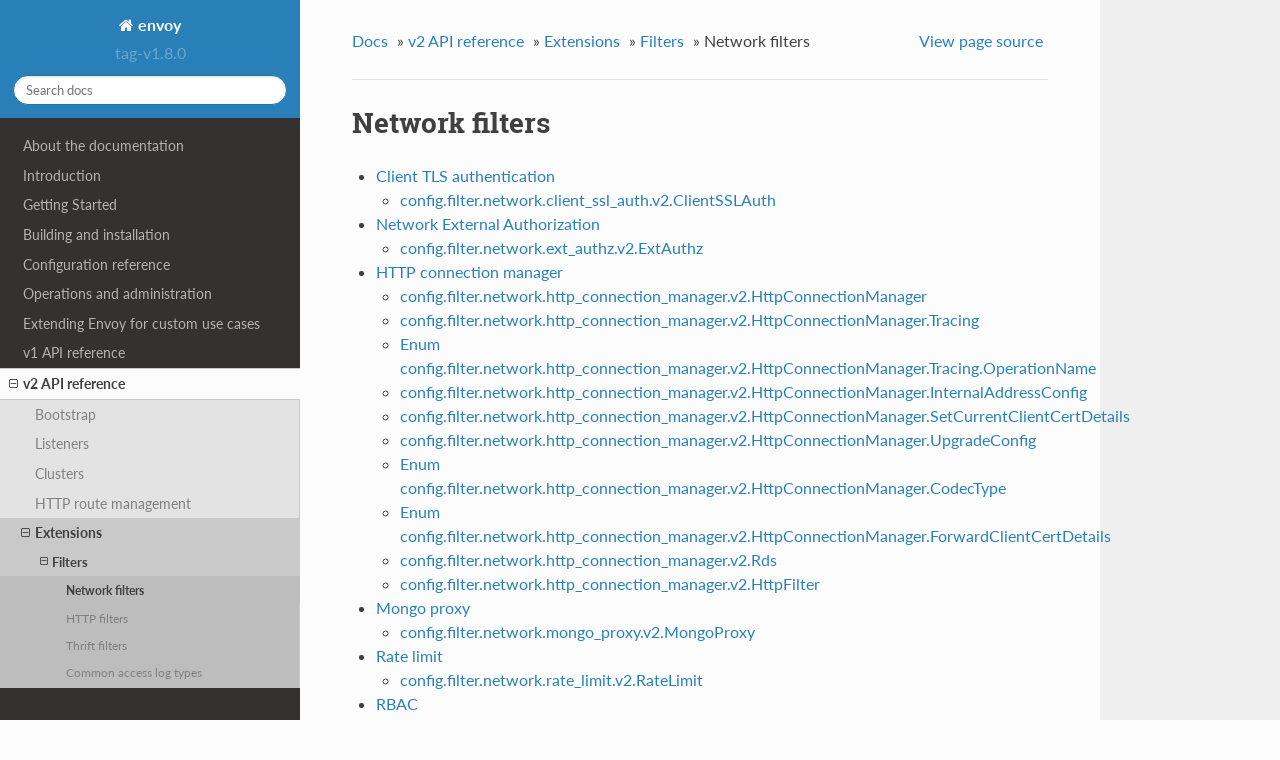

--- FILE ---
content_type: text/html; charset=UTF-8
request_url: https://www.envoyproxy.io/docs/envoy/v1.8.0/api-v2/config/filter/network/network
body_size: 2825
content:


<!DOCTYPE html>
<!--[if IE 8]><html class="no-js lt-ie9" lang="en" > <![endif]-->
<!--[if gt IE 8]><!--> <html class="no-js" lang="en" > <!--<![endif]-->
<head>
  <meta charset="utf-8">
  
  <meta name="viewport" content="width=device-width, initial-scale=1.0">
  
  <title>Network filters &mdash; envoy tag-v1.8.0 documentation</title>
  

  
  
    <link rel="shortcut icon" href="../../../../_static/favicon.ico"/>
  
  
  

  

  
  
    

  

  
    <link rel="stylesheet" href="../../../../_static/css/envoy.css" type="text/css" />
  <link rel="stylesheet" href="../../../../_static/pygments.css" type="text/css" />
    <link rel="index" title="Index" href="../../../../genindex.html" />
    <link rel="search" title="Search" href="../../../../search.html" />
    <link rel="next" title="Client TLS authentication" href="client_ssl_auth/v2/client_ssl_auth.proto.html" />
    <link rel="prev" title="Filters" href="../filter.html" /> 

  
  <script src="../../../../_static/js/modernizr.min.js"></script>

</head>

<body class="wy-body-for-nav">

   
  <div class="wy-grid-for-nav">

    
    <nav data-toggle="wy-nav-shift" class="wy-nav-side">
      <div class="wy-side-scroll">
        <div class="wy-side-nav-search">
          

          
            <a class='icon icon-home' href='/docs/envoy/v1.8.0/'> envoy
          

          
          </a>

          
            
            
              <div class="version">
                tag-v1.8.0
              </div>
            
          

          
<div role="search">
  <form id="rtd-search-form" class="wy-form" action="../../../../search.html" method="get">
    <input type="text" name="q" placeholder="Search docs" />
    <input type="hidden" name="check_keywords" value="yes" />
    <input type="hidden" name="area" value="default" />
  </form>
</div>

          
        </div>

        <div class="wy-menu wy-menu-vertical" data-spy="affix" role="navigation" aria-label="main navigation">
          
            
            
              
            
            
              <ul class="current">
<li class="toctree-l1"><a class='reference internal' href='/docs/envoy/v1.8.0/about_docs'>About the documentation</a></li>
<li class="toctree-l1"><a class='reference internal' href='/docs/envoy/v1.8.0/intro/intro'>Introduction</a></li>
<li class="toctree-l1"><a class='reference internal' href='/docs/envoy/v1.8.0/start/start'>Getting Started</a></li>
<li class="toctree-l1"><a class='reference internal' href='/docs/envoy/v1.8.0/install/install'>Building and installation</a></li>
<li class="toctree-l1"><a class='reference internal' href='/docs/envoy/v1.8.0/configuration/configuration'>Configuration reference</a></li>
<li class="toctree-l1"><a class='reference internal' href='/docs/envoy/v1.8.0/operations/operations'>Operations and administration</a></li>
<li class="toctree-l1"><a class='reference internal' href='/docs/envoy/v1.8.0/extending/extending'>Extending Envoy for custom use cases</a></li>
<li class="toctree-l1"><a class='reference internal' href='/docs/envoy/v1.8.0/api-v1/api'>v1 API reference</a></li>
<li class="toctree-l1 current"><a class='reference internal' href='/docs/envoy/v1.8.0/api-v2/api'>v2 API reference</a><ul class="current">
<li class="toctree-l2"><a class='reference internal' href='/docs/envoy/v1.8.0/api-v2/bootstrap/bootstrap'>Bootstrap</a></li>
<li class="toctree-l2"><a class='reference internal' href='/docs/envoy/v1.8.0/api-v2/listeners/listeners'>Listeners</a></li>
<li class="toctree-l2"><a class='reference internal' href='/docs/envoy/v1.8.0/api-v2/clusters/clusters'>Clusters</a></li>
<li class="toctree-l2"><a class='reference internal' href='/docs/envoy/v1.8.0/api-v2/http_routes/http_routes'>HTTP route management</a></li>
<li class="toctree-l2 current"><a class='reference internal' href='/docs/envoy/v1.8.0/api-v2/config/config'>Extensions</a><ul class="current">
<li class="toctree-l3 current"><a class='reference internal' href='/docs/envoy/v1.8.0/api-v2/config/filter/filter'>Filters</a><ul class="current">
<li class="toctree-l4 current"><a class="current reference internal" href="#">Network filters</a></li>
<li class="toctree-l4"><a class='reference internal' href='/docs/envoy/v1.8.0/api-v2/config/filter/http/http'>HTTP filters</a></li>
<li class="toctree-l4"><a class='reference internal' href='/docs/envoy/v1.8.0/api-v2/config/filter/thrift/thrift'>Thrift filters</a></li>
<li class="toctree-l4"><a class='reference internal' href='/docs/envoy/v1.8.0/api-v2/config/filter/accesslog/v2/accesslog.proto'>Common access log types</a></li>
<li class="toctree-l4"><a class='reference internal' href='/docs/envoy/v1.8.0/api-v2/config/filter/fault/v2/fault.proto'>Common fault injection types</a></li>
</ul>
</li>
<li class="toctree-l3"><a class='reference internal' href='/docs/envoy/v1.8.0/api-v2/config/accesslog/accesslog'>Access loggers</a></li>
<li class="toctree-l3"><a class='reference internal' href='/docs/envoy/v1.8.0/api-v2/config/rbac/rbac'>RBAC</a></li>
<li class="toctree-l3"><a class='reference internal' href='/docs/envoy/v1.8.0/api-v2/config/health_checker/health_checker'>Health checkers</a></li>
<li class="toctree-l3"><a class='reference internal' href='/docs/envoy/v1.8.0/api-v2/config/transport_socket/transport_socket'>Transport sockets</a></li>
<li class="toctree-l3"><a class='reference internal' href='/docs/envoy/v1.8.0/api-v2/config/resource_monitor/resource_monitor'>Resource monitors</a></li>
</ul>
</li>
<li class="toctree-l2"><a class='reference internal' href='/docs/envoy/v1.8.0/api-v2/admin/admin'>Admin</a></li>
<li class="toctree-l2"><a class='reference internal' href='/docs/envoy/v1.8.0/api-v2/data/data'>Envoy data</a></li>
<li class="toctree-l2"><a class='reference internal' href='/docs/envoy/v1.8.0/api-v2/service/service'>Services</a></li>
<li class="toctree-l2"><a class='reference internal' href='/docs/envoy/v1.8.0/api-v2/common_messages/common_messages'>Common messages</a></li>
<li class="toctree-l2"><a class='reference internal' href='/docs/envoy/v1.8.0/api-v2/types/types'>Types</a></li>
</ul>
</li>
<li class="toctree-l1"><a class='reference internal' href='/docs/envoy/v1.8.0/faq/overview'>FAQ</a></li>
</ul>

            
          
        </div>
      </div>
    </nav>

    <section data-toggle="wy-nav-shift" class="wy-nav-content-wrap">

      
      <nav class="wy-nav-top" aria-label="top navigation">
        
          <i data-toggle="wy-nav-top" class="fa fa-bars"></i>
          <a href='/docs/envoy/v1.8.0/'>envoy</a>
        
      </nav>


      <div class="wy-nav-content">
        
        <div class="rst-content">
        
          















<div role="navigation" aria-label="breadcrumbs navigation">

  <ul class="wy-breadcrumbs">
    
      <li><a href='/docs/envoy/v1.8.0/'>Docs</a> &raquo;</li>
        
          <li><a href='/docs/envoy/v1.8.0/api-v2/api'>v2 API reference</a> &raquo;</li>
        
          <li><a href='/docs/envoy/v1.8.0/api-v2/config/config'>Extensions</a> &raquo;</li>
        
          <li><a href='/docs/envoy/v1.8.0/api-v2/config/filter/filter'>Filters</a> &raquo;</li>
        
      <li>Network filters</li>
    
    
      <li class="wy-breadcrumbs-aside">
        
            
            <a href="../../../../_sources/api-v2/config/filter/network/network.rst.txt" rel="nofollow"> View page source</a>
          
        
      </li>
    
  </ul>

  
  <hr/>
</div>
          <div role="main" class="document" itemscope="itemscope" itemtype="http://schema.org/Article">
           <div itemprop="articleBody">
            
  <div class="section" id="network-filters">
<h1>Network filters<a class="headerlink" href="#network-filters" title="Permalink to this headline">¶</a></h1>
<div class="toctree-wrapper compound">
<ul>
<li class="toctree-l1"><a class='reference internal' href='/docs/envoy/v1.8.0/api-v2/config/filter/network/client_ssl_auth/v2/client_ssl_auth.proto'>Client TLS authentication</a><ul>
<li class="toctree-l2"><a class='reference internal' href='/docs/envoy/v1.8.0/api-v2/config/filter/network/client_ssl_auth/v2/client_ssl_auth.proto#config-filter-network-client-ssl-auth-v2-clientsslauth'>config.filter.network.client_ssl_auth.v2.ClientSSLAuth</a></li>
</ul>
</li>
<li class="toctree-l1"><a class='reference internal' href='/docs/envoy/v1.8.0/api-v2/config/filter/network/ext_authz/v2/ext_authz.proto'>Network External Authorization</a><ul>
<li class="toctree-l2"><a class='reference internal' href='/docs/envoy/v1.8.0/api-v2/config/filter/network/ext_authz/v2/ext_authz.proto#config-filter-network-ext-authz-v2-extauthz'>config.filter.network.ext_authz.v2.ExtAuthz</a></li>
</ul>
</li>
<li class="toctree-l1"><a class='reference internal' href='/docs/envoy/v1.8.0/api-v2/config/filter/network/http_connection_manager/v2/http_connection_manager.proto'>HTTP connection manager</a><ul>
<li class="toctree-l2"><a class='reference internal' href='/docs/envoy/v1.8.0/api-v2/config/filter/network/http_connection_manager/v2/http_connection_manager.proto#config-filter-network-http-connection-manager-v2-httpconnectionmanager'>config.filter.network.http_connection_manager.v2.HttpConnectionManager</a></li>
<li class="toctree-l2"><a class='reference internal' href='/docs/envoy/v1.8.0/api-v2/config/filter/network/http_connection_manager/v2/http_connection_manager.proto#config-filter-network-http-connection-manager-v2-httpconnectionmanager-tracing'>config.filter.network.http_connection_manager.v2.HttpConnectionManager.Tracing</a></li>
<li class="toctree-l2"><a class='reference internal' href='/docs/envoy/v1.8.0/api-v2/config/filter/network/http_connection_manager/v2/http_connection_manager.proto#enum-config-filter-network-http-connection-manager-v2-httpconnectionmanager-tracing-operationname'>Enum config.filter.network.http_connection_manager.v2.HttpConnectionManager.Tracing.OperationName</a></li>
<li class="toctree-l2"><a class='reference internal' href='/docs/envoy/v1.8.0/api-v2/config/filter/network/http_connection_manager/v2/http_connection_manager.proto#config-filter-network-http-connection-manager-v2-httpconnectionmanager-internaladdressconfig'>config.filter.network.http_connection_manager.v2.HttpConnectionManager.InternalAddressConfig</a></li>
<li class="toctree-l2"><a class='reference internal' href='/docs/envoy/v1.8.0/api-v2/config/filter/network/http_connection_manager/v2/http_connection_manager.proto#config-filter-network-http-connection-manager-v2-httpconnectionmanager-setcurrentclientcertdetails'>config.filter.network.http_connection_manager.v2.HttpConnectionManager.SetCurrentClientCertDetails</a></li>
<li class="toctree-l2"><a class='reference internal' href='/docs/envoy/v1.8.0/api-v2/config/filter/network/http_connection_manager/v2/http_connection_manager.proto#config-filter-network-http-connection-manager-v2-httpconnectionmanager-upgradeconfig'>config.filter.network.http_connection_manager.v2.HttpConnectionManager.UpgradeConfig</a></li>
<li class="toctree-l2"><a class='reference internal' href='/docs/envoy/v1.8.0/api-v2/config/filter/network/http_connection_manager/v2/http_connection_manager.proto#enum-config-filter-network-http-connection-manager-v2-httpconnectionmanager-codectype'>Enum config.filter.network.http_connection_manager.v2.HttpConnectionManager.CodecType</a></li>
<li class="toctree-l2"><a class='reference internal' href='/docs/envoy/v1.8.0/api-v2/config/filter/network/http_connection_manager/v2/http_connection_manager.proto#enum-config-filter-network-http-connection-manager-v2-httpconnectionmanager-forwardclientcertdetails'>Enum config.filter.network.http_connection_manager.v2.HttpConnectionManager.ForwardClientCertDetails</a></li>
<li class="toctree-l2"><a class='reference internal' href='/docs/envoy/v1.8.0/api-v2/config/filter/network/http_connection_manager/v2/http_connection_manager.proto#config-filter-network-http-connection-manager-v2-rds'>config.filter.network.http_connection_manager.v2.Rds</a></li>
<li class="toctree-l2"><a class='reference internal' href='/docs/envoy/v1.8.0/api-v2/config/filter/network/http_connection_manager/v2/http_connection_manager.proto#config-filter-network-http-connection-manager-v2-httpfilter'>config.filter.network.http_connection_manager.v2.HttpFilter</a></li>
</ul>
</li>
<li class="toctree-l1"><a class='reference internal' href='/docs/envoy/v1.8.0/api-v2/config/filter/network/mongo_proxy/v2/mongo_proxy.proto'>Mongo proxy</a><ul>
<li class="toctree-l2"><a class='reference internal' href='/docs/envoy/v1.8.0/api-v2/config/filter/network/mongo_proxy/v2/mongo_proxy.proto#config-filter-network-mongo-proxy-v2-mongoproxy'>config.filter.network.mongo_proxy.v2.MongoProxy</a></li>
</ul>
</li>
<li class="toctree-l1"><a class='reference internal' href='/docs/envoy/v1.8.0/api-v2/config/filter/network/rate_limit/v2/rate_limit.proto'>Rate limit</a><ul>
<li class="toctree-l2"><a class='reference internal' href='/docs/envoy/v1.8.0/api-v2/config/filter/network/rate_limit/v2/rate_limit.proto#config-filter-network-rate-limit-v2-ratelimit'>config.filter.network.rate_limit.v2.RateLimit</a></li>
</ul>
</li>
<li class="toctree-l1"><a class='reference internal' href='/docs/envoy/v1.8.0/api-v2/config/filter/network/rbac/v2/rbac.proto'>RBAC</a><ul>
<li class="toctree-l2"><a class='reference internal' href='/docs/envoy/v1.8.0/api-v2/config/filter/network/rbac/v2/rbac.proto#config-filter-network-rbac-v2-rbac'>config.filter.network.rbac.v2.RBAC</a></li>
</ul>
</li>
<li class="toctree-l1"><a class='reference internal' href='/docs/envoy/v1.8.0/api-v2/config/filter/network/redis_proxy/v2/redis_proxy.proto'>Redis Proxy</a><ul>
<li class="toctree-l2"><a class='reference internal' href='/docs/envoy/v1.8.0/api-v2/config/filter/network/redis_proxy/v2/redis_proxy.proto#config-filter-network-redis-proxy-v2-redisproxy'>config.filter.network.redis_proxy.v2.RedisProxy</a></li>
<li class="toctree-l2"><a class='reference internal' href='/docs/envoy/v1.8.0/api-v2/config/filter/network/redis_proxy/v2/redis_proxy.proto#config-filter-network-redis-proxy-v2-redisproxy-connpoolsettings'>config.filter.network.redis_proxy.v2.RedisProxy.ConnPoolSettings</a></li>
</ul>
</li>
<li class="toctree-l1"><a class='reference internal' href='/docs/envoy/v1.8.0/api-v2/config/filter/network/tcp_proxy/v2/tcp_proxy.proto'>TCP Proxy</a><ul>
<li class="toctree-l2"><a class='reference internal' href='/docs/envoy/v1.8.0/api-v2/config/filter/network/tcp_proxy/v2/tcp_proxy.proto#config-filter-network-tcp-proxy-v2-tcpproxy'>config.filter.network.tcp_proxy.v2.TcpProxy</a></li>
<li class="toctree-l2"><a class='reference internal' href='/docs/envoy/v1.8.0/api-v2/config/filter/network/tcp_proxy/v2/tcp_proxy.proto#config-filter-network-tcp-proxy-v2-tcpproxy-deprecatedv1'>config.filter.network.tcp_proxy.v2.TcpProxy.DeprecatedV1</a></li>
<li class="toctree-l2"><a class='reference internal' href='/docs/envoy/v1.8.0/api-v2/config/filter/network/tcp_proxy/v2/tcp_proxy.proto#config-filter-network-tcp-proxy-v2-tcpproxy-deprecatedv1-tcproute'>config.filter.network.tcp_proxy.v2.TcpProxy.DeprecatedV1.TCPRoute</a></li>
<li class="toctree-l2"><a class='reference internal' href='/docs/envoy/v1.8.0/api-v2/config/filter/network/tcp_proxy/v2/tcp_proxy.proto#config-filter-network-tcp-proxy-v2-tcpproxy-weightedcluster'>config.filter.network.tcp_proxy.v2.TcpProxy.WeightedCluster</a></li>
<li class="toctree-l2"><a class='reference internal' href='/docs/envoy/v1.8.0/api-v2/config/filter/network/tcp_proxy/v2/tcp_proxy.proto#config-filter-network-tcp-proxy-v2-tcpproxy-weightedcluster-clusterweight'>config.filter.network.tcp_proxy.v2.TcpProxy.WeightedCluster.ClusterWeight</a></li>
</ul>
</li>
<li class="toctree-l1"><a class='reference internal' href='/docs/envoy/v1.8.0/api-v2/config/filter/network/thrift_proxy/v2alpha1/route.proto'>Thrift Proxy Route Configuration</a><ul>
<li class="toctree-l2"><a class='reference internal' href='/docs/envoy/v1.8.0/api-v2/config/filter/network/thrift_proxy/v2alpha1/route.proto#config-filter-network-thrift-proxy-v2alpha1-routeconfiguration'>config.filter.network.thrift_proxy.v2alpha1.RouteConfiguration</a></li>
<li class="toctree-l2"><a class='reference internal' href='/docs/envoy/v1.8.0/api-v2/config/filter/network/thrift_proxy/v2alpha1/route.proto#config-filter-network-thrift-proxy-v2alpha1-route'>config.filter.network.thrift_proxy.v2alpha1.Route</a></li>
<li class="toctree-l2"><a class='reference internal' href='/docs/envoy/v1.8.0/api-v2/config/filter/network/thrift_proxy/v2alpha1/route.proto#config-filter-network-thrift-proxy-v2alpha1-routematch'>config.filter.network.thrift_proxy.v2alpha1.RouteMatch</a></li>
<li class="toctree-l2"><a class='reference internal' href='/docs/envoy/v1.8.0/api-v2/config/filter/network/thrift_proxy/v2alpha1/route.proto#config-filter-network-thrift-proxy-v2alpha1-routeaction'>config.filter.network.thrift_proxy.v2alpha1.RouteAction</a></li>
<li class="toctree-l2"><a class='reference internal' href='/docs/envoy/v1.8.0/api-v2/config/filter/network/thrift_proxy/v2alpha1/route.proto#config-filter-network-thrift-proxy-v2alpha1-weightedcluster'>config.filter.network.thrift_proxy.v2alpha1.WeightedCluster</a></li>
<li class="toctree-l2"><a class='reference internal' href='/docs/envoy/v1.8.0/api-v2/config/filter/network/thrift_proxy/v2alpha1/route.proto#config-filter-network-thrift-proxy-v2alpha1-weightedcluster-clusterweight'>config.filter.network.thrift_proxy.v2alpha1.WeightedCluster.ClusterWeight</a></li>
</ul>
</li>
<li class="toctree-l1"><a class='reference internal' href='/docs/envoy/v1.8.0/api-v2/config/filter/network/thrift_proxy/v2alpha1/thrift_proxy.proto'>Thrift Proxy</a><ul>
<li class="toctree-l2"><a class='reference internal' href='/docs/envoy/v1.8.0/api-v2/config/filter/network/thrift_proxy/v2alpha1/thrift_proxy.proto#config-filter-network-thrift-proxy-v2alpha1-thriftproxy'>config.filter.network.thrift_proxy.v2alpha1.ThriftProxy</a></li>
<li class="toctree-l2"><a class='reference internal' href='/docs/envoy/v1.8.0/api-v2/config/filter/network/thrift_proxy/v2alpha1/thrift_proxy.proto#config-filter-network-thrift-proxy-v2alpha1-thriftfilter'>config.filter.network.thrift_proxy.v2alpha1.ThriftFilter</a></li>
<li class="toctree-l2"><a class='reference internal' href='/docs/envoy/v1.8.0/api-v2/config/filter/network/thrift_proxy/v2alpha1/thrift_proxy.proto#config-filter-network-thrift-proxy-v2alpha1-thriftprotocoloptions'>config.filter.network.thrift_proxy.v2alpha1.ThriftProtocolOptions</a></li>
<li class="toctree-l2"><a class='reference internal' href='/docs/envoy/v1.8.0/api-v2/config/filter/network/thrift_proxy/v2alpha1/thrift_proxy.proto#enum-config-filter-network-thrift-proxy-v2alpha1-transporttype'>Enum config.filter.network.thrift_proxy.v2alpha1.TransportType</a></li>
<li class="toctree-l2"><a class='reference internal' href='/docs/envoy/v1.8.0/api-v2/config/filter/network/thrift_proxy/v2alpha1/thrift_proxy.proto#enum-config-filter-network-thrift-proxy-v2alpha1-protocoltype'>Enum config.filter.network.thrift_proxy.v2alpha1.ProtocolType</a></li>
</ul>
</li>
</ul>
</div>
</div>


           </div>
           
          </div>
          <footer>
  
    <div class="rst-footer-buttons" role="navigation" aria-label="footer navigation">
      
        <a accesskey='n' class='btn btn-neutral float-right' href='/docs/envoy/v1.8.0/api-v2/config/filter/network/client_ssl_auth/v2/client_ssl_auth.proto' rel='next' title='Client TLS authentication'>Next <span class="fa fa-arrow-circle-right"></span></a>
      
      
        <a accesskey='p' class='btn btn-neutral' href='/docs/envoy/v1.8.0/api-v2/config/filter/filter' rel='prev' title='Filters'><span class="fa fa-arrow-circle-left"></span> Previous</a>
      
    </div>
  

  <hr/>

  <div role="contentinfo">
    <p>
        &copy; Copyright 2016-2018, Envoy Project Authors.

    </p>
  </div>
  Built with <a href="http://sphinx-doc.org/">Sphinx</a> using a <a href="https://github.com/rtfd/sphinx_rtd_theme">theme</a> provided by <a href="https://readthedocs.org">Read the Docs</a>. 

</footer>

        </div>
      </div>

    </section>

  </div>
  


  

    <script type="text/javascript">
        var DOCUMENTATION_OPTIONS = {
            URL_ROOT:'../../../../',
            VERSION:'tag-v1.8.0',
            LANGUAGE:'None',
            COLLAPSE_INDEX:false,
            FILE_SUFFIX:'.html',
            HAS_SOURCE:  true,
            SOURCELINK_SUFFIX: '.txt'
        };
    </script>
      <script type="text/javascript" src="../../../../_static/jquery.js"></script>
      <script type="text/javascript" src="../../../../_static/underscore.js"></script>
      <script type="text/javascript" src="../../../../_static/doctools.js"></script>

  

  
  
    <script type="text/javascript" src="../../../../_static/js/theme.js"></script>
  

  <script type="text/javascript">
      jQuery(function () {
          SphinxRtdTheme.Navigation.enable(true);
      });
  </script> 

</body>
</html>

--- FILE ---
content_type: text/css; charset=UTF-8
request_url: https://www.envoyproxy.io/docs/envoy/v1.8.0/_static/css/envoy.css
body_size: 420
content:
@import "theme.css";.wy-table-responsive table td,.wy-table-responsive table th{white-space:normal!important}table.docutils div.line-block{margin-left:0}
/*# sourceMappingURL=[data-uri] */

--- FILE ---
content_type: text/css; charset=UTF-8
request_url: https://www.envoyproxy.io/docs/envoy/v1.8.0/_static/css/theme.css
body_size: 57730
content:
article,aside,details,figcaption,figure,footer,header,hgroup,nav,section{display:block}audio,canvas,video{*zoom:1;display:inline-block;*display:inline}[hidden],audio:not([controls]){display:none}*{-webkit-box-sizing:border-box;-moz-box-sizing:border-box;box-sizing:border-box}html{-webkit-text-size-adjust:100%;-ms-text-size-adjust:100%;font-size:100%}body{margin:0}a:active,a:hover{outline:0}abbr[title]{border-bottom:1px dotted}b,strong{font-weight:700}blockquote{margin:0}dfn{font-style:italic}ins{background:#ff9;text-decoration:none}ins,mark{color:#000}mark{background:#ff0;font-style:italic;font-weight:700}.rst-content code,.rst-content tt,code,kbd,pre,samp{font-family:monospace,serif;_font-family:courier new,monospace;font-size:1em}pre{white-space:pre}q{quotes:none}q:after,q:before{content:"";content:none}small{font-size:85%}sub,sup{font-size:75%;line-height:0;position:relative;vertical-align:baseline}sup{top:-.5em}sub{bottom:-.25em}dl,ol,ul{list-style:none;list-style-image:none;margin:0;padding:0}li{list-style:none}dd{margin:0}img{-ms-interpolation-mode:bicubic;border:0;max-width:100%;vertical-align:middle}svg:not(:root){overflow:hidden}figure,form{margin:0}label{cursor:pointer}button,input,select,textarea{font-size:100%;margin:0;vertical-align:baseline;*vertical-align:middle}button,input{line-height:normal}button,input[type=button],input[type=reset],input[type=submit]{-webkit-appearance:button;cursor:pointer;*overflow:visible}button[disabled],input[disabled]{cursor:default}input[type=search]{-webkit-appearance:textfield;-moz-box-sizing:content-box;-webkit-box-sizing:content-box;box-sizing:content-box}textarea{resize:vertical}table{border-collapse:collapse;border-spacing:0}td{vertical-align:top}.chromeframe{background:#ccc;color:#000;margin:.2em 0;padding:.2em 0}.ir{background-color:transparent;background-repeat:no-repeat;border:0;direction:ltr;display:block;*line-height:0;overflow:hidden;text-align:left;text-indent:-999em}.ir br{display:none}.hidden{display:none!important;visibility:hidden}.visuallyhidden{clip:rect(0 0 0 0);border:0;height:1px;margin:-1px;overflow:hidden;padding:0;position:absolute;width:1px}.visuallyhidden.focusable:active,.visuallyhidden.focusable:focus{clip:auto;height:auto;margin:0;overflow:visible;position:static;width:auto}.invisible{visibility:hidden}.relative{position:relative}big,small{font-size:100%}@media print{body,html,section{background:none!important}*{box-shadow:none!important;filter:none!important;-ms-filter:none!important;text-shadow:none!important}a,a:visited{text-decoration:underline}.ir a:after,a[href^="#"]:after,a[href^="javascript:"]:after{content:""}blockquote,pre{page-break-inside:avoid}thead{display:table-header-group}img,tr{page-break-inside:avoid}img{max-width:100%!important}@page{margin:.5cm}.rst-content .toctree-wrapper p.caption,h2,h3,p{orphans:3;widows:3}.rst-content .toctree-wrapper p.caption,h2,h3{page-break-after:avoid}}.btn,.fa:before,.icon:before,.rst-content .admonition,.rst-content .admonition-title:before,.rst-content .admonition-todo,.rst-content .attention,.rst-content .caution,.rst-content .danger,.rst-content .error,.rst-content .hint,.rst-content .important,.rst-content .note,.rst-content .seealso,.rst-content .tip,.rst-content .warning,.rst-content code.download span:first-child:before,.rst-content dl dt .headerlink:before,.rst-content h1 .headerlink:before,.rst-content h2 .headerlink:before,.rst-content h3 .headerlink:before,.rst-content h4 .headerlink:before,.rst-content h5 .headerlink:before,.rst-content h6 .headerlink:before,.rst-content p.caption .headerlink:before,.rst-content table>caption .headerlink:before,.rst-content tt.download span:first-child:before,.wy-alert,.wy-dropdown .caret:before,.wy-inline-validate.wy-inline-validate-danger .wy-input-context:before,.wy-inline-validate.wy-inline-validate-info .wy-input-context:before,.wy-inline-validate.wy-inline-validate-success .wy-input-context:before,.wy-inline-validate.wy-inline-validate-warning .wy-input-context:before,.wy-menu-vertical li.current>a,.wy-menu-vertical li.current>a span.toctree-expand:before,.wy-menu-vertical li.on a,.wy-menu-vertical li.on a span.toctree-expand:before,.wy-menu-vertical li span.toctree-expand:before,.wy-nav-top a,.wy-side-nav-search .wy-dropdown>a,.wy-side-nav-search>a,input[type=color],input[type=date],input[type=datetime-local],input[type=datetime],input[type=email],input[type=month],input[type=number],input[type=password],input[type=search],input[type=tel],input[type=text],input[type=time],input[type=url],input[type=week],select,textarea{-webkit-font-smoothing:antialiased}.clearfix{*zoom:1}.clearfix:after,.clearfix:before{content:"";display:table}.clearfix:after{clear:both}/*!
 *  Font Awesome 4.7.0 by @davegandy - http://fontawesome.io - @fontawesome
 *  License - http://fontawesome.io/license (Font: SIL OFL 1.1, CSS: MIT License)
 */@font-face{font-family:FontAwesome;font-style:normal;font-weight:400;src:url(../fonts/fontawesome-webfont.eot?v=4.7.0);src:url(../fonts/fontawesome-webfont.eot?#iefix&v=4.7.0) format("embedded-opentype"),url(../fonts/fontawesome-webfont.woff2?v=4.7.0) format("woff2"),url(../fonts/fontawesome-webfont.woff?v=4.7.0) format("woff"),url(../fonts/fontawesome-webfont.ttf?v=4.7.0) format("truetype"),url(../fonts/fontawesome-webfont.svg?v=4.7.0#fontawesomeregular) format("svg")}.fa,.icon,.rst-content .admonition-title,.rst-content code.download span:first-child,.rst-content dl dt .headerlink,.rst-content h1 .headerlink,.rst-content h2 .headerlink,.rst-content h3 .headerlink,.rst-content h4 .headerlink,.rst-content h5 .headerlink,.rst-content h6 .headerlink,.rst-content p.caption .headerlink,.rst-content table>caption .headerlink,.rst-content tt.download span:first-child,.wy-menu-vertical li.current>a span.toctree-expand,.wy-menu-vertical li.on a span.toctree-expand,.wy-menu-vertical li span.toctree-expand{text-rendering:auto;-webkit-font-smoothing:antialiased;-moz-osx-font-smoothing:grayscale;display:inline-block;font:normal normal normal 14px/1 FontAwesome;font-size:inherit}.fa-lg{font-size:1.3333333333em;line-height:.75em;vertical-align:-15%}.fa-2x{font-size:2em}.fa-3x{font-size:3em}.fa-4x{font-size:4em}.fa-5x{font-size:5em}.fa-fw{text-align:center;width:1.2857142857em}.fa-ul{list-style-type:none;margin-left:2.1428571429em;padding-left:0}.fa-ul>li{position:relative}.fa-li{left:-2.1428571429em;position:absolute;text-align:center;top:.1428571429em;width:2.1428571429em}.fa-li.fa-lg{left:-1.8571428571em}.fa-border{border:.08em solid #eee;border-radius:.1em;padding:.2em .25em .15em}.fa-pull-left{float:left}.fa-pull-right{float:right}.fa-pull-left.icon,.fa.fa-pull-left,.rst-content .fa-pull-left.admonition-title,.rst-content code.download span.fa-pull-left:first-child,.rst-content dl dt .fa-pull-left.headerlink,.rst-content h1 .fa-pull-left.headerlink,.rst-content h2 .fa-pull-left.headerlink,.rst-content h3 .fa-pull-left.headerlink,.rst-content h4 .fa-pull-left.headerlink,.rst-content h5 .fa-pull-left.headerlink,.rst-content h6 .fa-pull-left.headerlink,.rst-content p.caption .fa-pull-left.headerlink,.rst-content table>caption .fa-pull-left.headerlink,.rst-content tt.download span.fa-pull-left:first-child,.wy-menu-vertical li.current>a span.fa-pull-left.toctree-expand,.wy-menu-vertical li.on a span.fa-pull-left.toctree-expand,.wy-menu-vertical li span.fa-pull-left.toctree-expand{margin-right:.3em}.fa-pull-right.icon,.fa.fa-pull-right,.rst-content .fa-pull-right.admonition-title,.rst-content code.download span.fa-pull-right:first-child,.rst-content dl dt .fa-pull-right.headerlink,.rst-content h1 .fa-pull-right.headerlink,.rst-content h2 .fa-pull-right.headerlink,.rst-content h3 .fa-pull-right.headerlink,.rst-content h4 .fa-pull-right.headerlink,.rst-content h5 .fa-pull-right.headerlink,.rst-content h6 .fa-pull-right.headerlink,.rst-content p.caption .fa-pull-right.headerlink,.rst-content table>caption .fa-pull-right.headerlink,.rst-content tt.download span.fa-pull-right:first-child,.wy-menu-vertical li.current>a span.fa-pull-right.toctree-expand,.wy-menu-vertical li.on a span.fa-pull-right.toctree-expand,.wy-menu-vertical li span.fa-pull-right.toctree-expand{margin-left:.3em}.pull-right{float:right}.pull-left{float:left}.fa.pull-left,.pull-left.icon,.rst-content .pull-left.admonition-title,.rst-content code.download span.pull-left:first-child,.rst-content dl dt .pull-left.headerlink,.rst-content h1 .pull-left.headerlink,.rst-content h2 .pull-left.headerlink,.rst-content h3 .pull-left.headerlink,.rst-content h4 .pull-left.headerlink,.rst-content h5 .pull-left.headerlink,.rst-content h6 .pull-left.headerlink,.rst-content p.caption .pull-left.headerlink,.rst-content table>caption .pull-left.headerlink,.rst-content tt.download span.pull-left:first-child,.wy-menu-vertical li.current>a span.pull-left.toctree-expand,.wy-menu-vertical li.on a span.pull-left.toctree-expand,.wy-menu-vertical li span.pull-left.toctree-expand{margin-right:.3em}.fa.pull-right,.pull-right.icon,.rst-content .pull-right.admonition-title,.rst-content code.download span.pull-right:first-child,.rst-content dl dt .pull-right.headerlink,.rst-content h1 .pull-right.headerlink,.rst-content h2 .pull-right.headerlink,.rst-content h3 .pull-right.headerlink,.rst-content h4 .pull-right.headerlink,.rst-content h5 .pull-right.headerlink,.rst-content h6 .pull-right.headerlink,.rst-content p.caption .pull-right.headerlink,.rst-content table>caption .pull-right.headerlink,.rst-content tt.download span.pull-right:first-child,.wy-menu-vertical li.current>a span.pull-right.toctree-expand,.wy-menu-vertical li.on a span.pull-right.toctree-expand,.wy-menu-vertical li span.pull-right.toctree-expand{margin-left:.3em}.fa-spin{-webkit-animation:fa-spin 2s linear infinite;animation:fa-spin 2s linear infinite}.fa-pulse{-webkit-animation:fa-spin 1s steps(8) infinite;animation:fa-spin 1s steps(8) infinite}@-webkit-keyframes fa-spin{0%{-webkit-transform:rotate(0deg);transform:rotate(0deg)}to{-webkit-transform:rotate(359deg);transform:rotate(359deg)}}@keyframes fa-spin{0%{-webkit-transform:rotate(0deg);transform:rotate(0deg)}to{-webkit-transform:rotate(359deg);transform:rotate(359deg)}}.fa-rotate-90{-ms-filter:"progid:DXImageTransform.Microsoft.BasicImage(rotation=1)";-webkit-transform:rotate(90deg);-ms-transform:rotate(90deg);transform:rotate(90deg)}.fa-rotate-180{-ms-filter:"progid:DXImageTransform.Microsoft.BasicImage(rotation=2)";-webkit-transform:rotate(180deg);-ms-transform:rotate(180deg);transform:rotate(180deg)}.fa-rotate-270{-ms-filter:"progid:DXImageTransform.Microsoft.BasicImage(rotation=3)";-webkit-transform:rotate(270deg);-ms-transform:rotate(270deg);transform:rotate(270deg)}.fa-flip-horizontal{-ms-filter:"progid:DXImageTransform.Microsoft.BasicImage(rotation=0, mirror=1)";-webkit-transform:scaleX(-1);-ms-transform:scaleX(-1);transform:scaleX(-1)}.fa-flip-vertical{-ms-filter:"progid:DXImageTransform.Microsoft.BasicImage(rotation=2, mirror=1)";-webkit-transform:scaleY(-1);-ms-transform:scaleY(-1);transform:scaleY(-1)}:root .fa-flip-horizontal,:root .fa-flip-vertical,:root .fa-rotate-90,:root .fa-rotate-180,:root .fa-rotate-270{filter:none}.fa-stack{display:inline-block;height:2em;line-height:2em;position:relative;vertical-align:middle;width:2em}.fa-stack-1x,.fa-stack-2x{left:0;position:absolute;text-align:center;width:100%}.fa-stack-1x{line-height:inherit}.fa-stack-2x{font-size:2em}.fa-inverse{color:#fff}.fa-glass:before{content:""}.fa-music:before{content:""}.fa-search:before,.icon-search:before{content:""}.fa-envelope-o:before{content:""}.fa-heart:before{content:""}.fa-star:before{content:""}.fa-star-o:before{content:""}.fa-user:before{content:""}.fa-film:before{content:""}.fa-th-large:before{content:""}.fa-th:before{content:""}.fa-th-list:before{content:""}.fa-check:before{content:""}.fa-close:before,.fa-remove:before,.fa-times:before{content:""}.fa-search-plus:before{content:""}.fa-search-minus:before{content:""}.fa-power-off:before{content:""}.fa-signal:before{content:""}.fa-cog:before,.fa-gear:before{content:""}.fa-trash-o:before{content:""}.fa-home:before,.icon-home:before{content:""}.fa-file-o:before{content:""}.fa-clock-o:before{content:""}.fa-road:before{content:""}.fa-download:before,.rst-content code.download span:first-child:before,.rst-content tt.download span:first-child:before{content:""}.fa-arrow-circle-o-down:before{content:""}.fa-arrow-circle-o-up:before{content:""}.fa-inbox:before{content:""}.fa-play-circle-o:before{content:""}.fa-repeat:before,.fa-rotate-right:before{content:""}.fa-refresh:before{content:""}.fa-list-alt:before{content:""}.fa-lock:before{content:""}.fa-flag:before{content:""}.fa-headphones:before{content:""}.fa-volume-off:before{content:""}.fa-volume-down:before{content:""}.fa-volume-up:before{content:""}.fa-qrcode:before{content:""}.fa-barcode:before{content:""}.fa-tag:before{content:""}.fa-tags:before{content:""}.fa-book:before,.icon-book:before{content:""}.fa-bookmark:before{content:""}.fa-print:before{content:""}.fa-camera:before{content:""}.fa-font:before{content:""}.fa-bold:before{content:""}.fa-italic:before{content:""}.fa-text-height:before{content:""}.fa-text-width:before{content:""}.fa-align-left:before{content:""}.fa-align-center:before{content:""}.fa-align-right:before{content:""}.fa-align-justify:before{content:""}.fa-list:before{content:""}.fa-dedent:before,.fa-outdent:before{content:""}.fa-indent:before{content:""}.fa-video-camera:before{content:""}.fa-image:before,.fa-photo:before,.fa-picture-o:before{content:""}.fa-pencil:before{content:""}.fa-map-marker:before{content:""}.fa-adjust:before{content:""}.fa-tint:before{content:""}.fa-edit:before,.fa-pencil-square-o:before{content:""}.fa-share-square-o:before{content:""}.fa-check-square-o:before{content:""}.fa-arrows:before{content:""}.fa-step-backward:before{content:""}.fa-fast-backward:before{content:""}.fa-backward:before{content:""}.fa-play:before{content:""}.fa-pause:before{content:""}.fa-stop:before{content:""}.fa-forward:before{content:""}.fa-fast-forward:before{content:""}.fa-step-forward:before{content:""}.fa-eject:before{content:""}.fa-chevron-left:before{content:""}.fa-chevron-right:before{content:""}.fa-plus-circle:before{content:""}.fa-minus-circle:before{content:""}.fa-times-circle:before,.wy-inline-validate.wy-inline-validate-danger .wy-input-context:before{content:""}.fa-check-circle:before,.wy-inline-validate.wy-inline-validate-success .wy-input-context:before{content:""}.fa-question-circle:before{content:""}.fa-info-circle:before{content:""}.fa-crosshairs:before{content:""}.fa-times-circle-o:before{content:""}.fa-check-circle-o:before{content:""}.fa-ban:before{content:""}.fa-arrow-left:before{content:""}.fa-arrow-right:before{content:""}.fa-arrow-up:before{content:""}.fa-arrow-down:before{content:""}.fa-mail-forward:before,.fa-share:before{content:""}.fa-expand:before{content:""}.fa-compress:before{content:""}.fa-plus:before{content:""}.fa-minus:before{content:""}.fa-asterisk:before{content:""}.fa-exclamation-circle:before,.rst-content .admonition-title:before,.wy-inline-validate.wy-inline-validate-info .wy-input-context:before,.wy-inline-validate.wy-inline-validate-warning .wy-input-context:before{content:""}.fa-gift:before{content:""}.fa-leaf:before{content:""}.fa-fire:before,.icon-fire:before{content:""}.fa-eye:before{content:""}.fa-eye-slash:before{content:""}.fa-exclamation-triangle:before,.fa-warning:before{content:""}.fa-plane:before{content:""}.fa-calendar:before{content:""}.fa-random:before{content:""}.fa-comment:before{content:""}.fa-magnet:before{content:""}.fa-chevron-up:before{content:""}.fa-chevron-down:before{content:""}.fa-retweet:before{content:""}.fa-shopping-cart:before{content:""}.fa-folder:before{content:""}.fa-folder-open:before{content:""}.fa-arrows-v:before{content:""}.fa-arrows-h:before{content:""}.fa-bar-chart-o:before,.fa-bar-chart:before{content:""}.fa-twitter-square:before{content:""}.fa-facebook-square:before{content:""}.fa-camera-retro:before{content:""}.fa-key:before{content:""}.fa-cogs:before,.fa-gears:before{content:""}.fa-comments:before{content:""}.fa-thumbs-o-up:before{content:""}.fa-thumbs-o-down:before{content:""}.fa-star-half:before{content:""}.fa-heart-o:before{content:""}.fa-sign-out:before{content:""}.fa-linkedin-square:before{content:""}.fa-thumb-tack:before{content:""}.fa-external-link:before{content:""}.fa-sign-in:before{content:""}.fa-trophy:before{content:""}.fa-github-square:before{content:""}.fa-upload:before{content:""}.fa-lemon-o:before{content:""}.fa-phone:before{content:""}.fa-square-o:before{content:""}.fa-bookmark-o:before{content:""}.fa-phone-square:before{content:""}.fa-twitter:before{content:""}.fa-facebook-f:before,.fa-facebook:before{content:""}.fa-github:before,.icon-github:before{content:""}.fa-unlock:before{content:""}.fa-credit-card:before{content:""}.fa-feed:before,.fa-rss:before{content:""}.fa-hdd-o:before{content:""}.fa-bullhorn:before{content:""}.fa-bell:before{content:""}.fa-certificate:before{content:""}.fa-hand-o-right:before{content:""}.fa-hand-o-left:before{content:""}.fa-hand-o-up:before{content:""}.fa-hand-o-down:before{content:""}.fa-arrow-circle-left:before,.icon-circle-arrow-left:before{content:""}.fa-arrow-circle-right:before,.icon-circle-arrow-right:before{content:""}.fa-arrow-circle-up:before{content:""}.fa-arrow-circle-down:before{content:""}.fa-globe:before{content:""}.fa-wrench:before{content:""}.fa-tasks:before{content:""}.fa-filter:before{content:""}.fa-briefcase:before{content:""}.fa-arrows-alt:before{content:""}.fa-group:before,.fa-users:before{content:""}.fa-chain:before,.fa-link:before,.icon-link:before{content:""}.fa-cloud:before{content:""}.fa-flask:before{content:""}.fa-cut:before,.fa-scissors:before{content:""}.fa-copy:before,.fa-files-o:before{content:""}.fa-paperclip:before{content:""}.fa-floppy-o:before,.fa-save:before{content:""}.fa-square:before{content:""}.fa-bars:before,.fa-navicon:before,.fa-reorder:before{content:""}.fa-list-ul:before{content:""}.fa-list-ol:before{content:""}.fa-strikethrough:before{content:""}.fa-underline:before{content:""}.fa-table:before{content:""}.fa-magic:before{content:""}.fa-truck:before{content:""}.fa-pinterest:before{content:""}.fa-pinterest-square:before{content:""}.fa-google-plus-square:before{content:""}.fa-google-plus:before{content:""}.fa-money:before{content:""}.fa-caret-down:before,.icon-caret-down:before,.wy-dropdown .caret:before{content:""}.fa-caret-up:before{content:""}.fa-caret-left:before{content:""}.fa-caret-right:before{content:""}.fa-columns:before{content:""}.fa-sort:before,.fa-unsorted:before{content:""}.fa-sort-desc:before,.fa-sort-down:before{content:""}.fa-sort-asc:before,.fa-sort-up:before{content:""}.fa-envelope:before{content:""}.fa-linkedin:before{content:""}.fa-rotate-left:before,.fa-undo:before{content:""}.fa-gavel:before,.fa-legal:before{content:""}.fa-dashboard:before,.fa-tachometer:before{content:""}.fa-comment-o:before{content:""}.fa-comments-o:before{content:""}.fa-bolt:before,.fa-flash:before{content:""}.fa-sitemap:before{content:""}.fa-umbrella:before{content:""}.fa-clipboard:before,.fa-paste:before{content:""}.fa-lightbulb-o:before{content:""}.fa-exchange:before{content:""}.fa-cloud-download:before{content:""}.fa-cloud-upload:before{content:""}.fa-user-md:before{content:""}.fa-stethoscope:before{content:""}.fa-suitcase:before{content:""}.fa-bell-o:before{content:""}.fa-coffee:before{content:""}.fa-cutlery:before{content:""}.fa-file-text-o:before{content:""}.fa-building-o:before{content:""}.fa-hospital-o:before{content:""}.fa-ambulance:before{content:""}.fa-medkit:before{content:""}.fa-fighter-jet:before{content:""}.fa-beer:before{content:""}.fa-h-square:before{content:""}.fa-plus-square:before{content:""}.fa-angle-double-left:before{content:""}.fa-angle-double-right:before{content:""}.fa-angle-double-up:before{content:""}.fa-angle-double-down:before{content:""}.fa-angle-left:before{content:""}.fa-angle-right:before{content:""}.fa-angle-up:before{content:""}.fa-angle-down:before{content:""}.fa-desktop:before{content:""}.fa-laptop:before{content:""}.fa-tablet:before{content:""}.fa-mobile-phone:before,.fa-mobile:before{content:""}.fa-circle-o:before{content:""}.fa-quote-left:before{content:""}.fa-quote-right:before{content:""}.fa-spinner:before{content:""}.fa-circle:before{content:""}.fa-mail-reply:before,.fa-reply:before{content:""}.fa-github-alt:before{content:""}.fa-folder-o:before{content:""}.fa-folder-open-o:before{content:""}.fa-smile-o:before{content:""}.fa-frown-o:before{content:""}.fa-meh-o:before{content:""}.fa-gamepad:before{content:""}.fa-keyboard-o:before{content:""}.fa-flag-o:before{content:""}.fa-flag-checkered:before{content:""}.fa-terminal:before{content:""}.fa-code:before{content:""}.fa-mail-reply-all:before,.fa-reply-all:before{content:""}.fa-star-half-empty:before,.fa-star-half-full:before,.fa-star-half-o:before{content:""}.fa-location-arrow:before{content:""}.fa-crop:before{content:""}.fa-code-fork:before{content:""}.fa-chain-broken:before,.fa-unlink:before{content:""}.fa-question:before{content:""}.fa-info:before{content:""}.fa-exclamation:before{content:""}.fa-superscript:before{content:""}.fa-subscript:before{content:""}.fa-eraser:before{content:""}.fa-puzzle-piece:before{content:""}.fa-microphone:before{content:""}.fa-microphone-slash:before{content:""}.fa-shield:before{content:""}.fa-calendar-o:before{content:""}.fa-fire-extinguisher:before{content:""}.fa-rocket:before{content:""}.fa-maxcdn:before{content:""}.fa-chevron-circle-left:before{content:""}.fa-chevron-circle-right:before{content:""}.fa-chevron-circle-up:before{content:""}.fa-chevron-circle-down:before{content:""}.fa-html5:before{content:""}.fa-css3:before{content:""}.fa-anchor:before{content:""}.fa-unlock-alt:before{content:""}.fa-bullseye:before{content:""}.fa-ellipsis-h:before{content:""}.fa-ellipsis-v:before{content:""}.fa-rss-square:before{content:""}.fa-play-circle:before{content:""}.fa-ticket:before{content:""}.fa-minus-square:before{content:""}.fa-minus-square-o:before,.wy-menu-vertical li.current>a span.toctree-expand:before,.wy-menu-vertical li.on a span.toctree-expand:before{content:""}.fa-level-up:before{content:""}.fa-level-down:before{content:""}.fa-check-square:before{content:""}.fa-pencil-square:before{content:""}.fa-external-link-square:before{content:""}.fa-share-square:before{content:""}.fa-compass:before{content:""}.fa-caret-square-o-down:before,.fa-toggle-down:before{content:""}.fa-caret-square-o-up:before,.fa-toggle-up:before{content:""}.fa-caret-square-o-right:before,.fa-toggle-right:before{content:""}.fa-eur:before,.fa-euro:before{content:""}.fa-gbp:before{content:""}.fa-dollar:before,.fa-usd:before{content:""}.fa-inr:before,.fa-rupee:before{content:""}.fa-cny:before,.fa-jpy:before,.fa-rmb:before,.fa-yen:before{content:""}.fa-rouble:before,.fa-rub:before,.fa-ruble:before{content:""}.fa-krw:before,.fa-won:before{content:""}.fa-bitcoin:before,.fa-btc:before{content:""}.fa-file:before{content:""}.fa-file-text:before{content:""}.fa-sort-alpha-asc:before{content:""}.fa-sort-alpha-desc:before{content:""}.fa-sort-amount-asc:before{content:""}.fa-sort-amount-desc:before{content:""}.fa-sort-numeric-asc:before{content:""}.fa-sort-numeric-desc:before{content:""}.fa-thumbs-up:before{content:""}.fa-thumbs-down:before{content:""}.fa-youtube-square:before{content:""}.fa-youtube:before{content:""}.fa-xing:before{content:""}.fa-xing-square:before{content:""}.fa-youtube-play:before{content:""}.fa-dropbox:before{content:""}.fa-stack-overflow:before{content:""}.fa-instagram:before{content:""}.fa-flickr:before{content:""}.fa-adn:before{content:""}.fa-bitbucket:before,.icon-bitbucket:before{content:""}.fa-bitbucket-square:before{content:""}.fa-tumblr:before{content:""}.fa-tumblr-square:before{content:""}.fa-long-arrow-down:before{content:""}.fa-long-arrow-up:before{content:""}.fa-long-arrow-left:before{content:""}.fa-long-arrow-right:before{content:""}.fa-apple:before{content:""}.fa-windows:before{content:""}.fa-android:before{content:""}.fa-linux:before{content:""}.fa-dribbble:before{content:""}.fa-skype:before{content:""}.fa-foursquare:before{content:""}.fa-trello:before{content:""}.fa-female:before{content:""}.fa-male:before{content:""}.fa-gittip:before,.fa-gratipay:before{content:""}.fa-sun-o:before{content:""}.fa-moon-o:before{content:""}.fa-archive:before{content:""}.fa-bug:before{content:""}.fa-vk:before{content:""}.fa-weibo:before{content:""}.fa-renren:before{content:""}.fa-pagelines:before{content:""}.fa-stack-exchange:before{content:""}.fa-arrow-circle-o-right:before{content:""}.fa-arrow-circle-o-left:before{content:""}.fa-caret-square-o-left:before,.fa-toggle-left:before{content:""}.fa-dot-circle-o:before{content:""}.fa-wheelchair:before{content:""}.fa-vimeo-square:before{content:""}.fa-try:before,.fa-turkish-lira:before{content:""}.fa-plus-square-o:before,.wy-menu-vertical li span.toctree-expand:before{content:""}.fa-space-shuttle:before{content:""}.fa-slack:before{content:""}.fa-envelope-square:before{content:""}.fa-wordpress:before{content:""}.fa-openid:before{content:""}.fa-bank:before,.fa-institution:before,.fa-university:before{content:""}.fa-graduation-cap:before,.fa-mortar-board:before{content:""}.fa-yahoo:before{content:""}.fa-google:before{content:""}.fa-reddit:before{content:""}.fa-reddit-square:before{content:""}.fa-stumbleupon-circle:before{content:""}.fa-stumbleupon:before{content:""}.fa-delicious:before{content:""}.fa-digg:before{content:""}.fa-pied-piper-pp:before{content:""}.fa-pied-piper-alt:before{content:""}.fa-drupal:before{content:""}.fa-joomla:before{content:""}.fa-language:before{content:""}.fa-fax:before{content:""}.fa-building:before{content:""}.fa-child:before{content:""}.fa-paw:before{content:""}.fa-spoon:before{content:""}.fa-cube:before{content:""}.fa-cubes:before{content:""}.fa-behance:before{content:""}.fa-behance-square:before{content:""}.fa-steam:before{content:""}.fa-steam-square:before{content:""}.fa-recycle:before{content:""}.fa-automobile:before,.fa-car:before{content:""}.fa-cab:before,.fa-taxi:before{content:""}.fa-tree:before{content:""}.fa-spotify:before{content:""}.fa-deviantart:before{content:""}.fa-soundcloud:before{content:""}.fa-database:before{content:""}.fa-file-pdf-o:before{content:""}.fa-file-word-o:before{content:""}.fa-file-excel-o:before{content:""}.fa-file-powerpoint-o:before{content:""}.fa-file-image-o:before,.fa-file-photo-o:before,.fa-file-picture-o:before{content:""}.fa-file-archive-o:before,.fa-file-zip-o:before{content:""}.fa-file-audio-o:before,.fa-file-sound-o:before{content:""}.fa-file-movie-o:before,.fa-file-video-o:before{content:""}.fa-file-code-o:before{content:""}.fa-vine:before{content:""}.fa-codepen:before{content:""}.fa-jsfiddle:before{content:""}.fa-life-bouy:before,.fa-life-buoy:before,.fa-life-ring:before,.fa-life-saver:before,.fa-support:before{content:""}.fa-circle-o-notch:before{content:""}.fa-ra:before,.fa-rebel:before,.fa-resistance:before{content:""}.fa-empire:before,.fa-ge:before{content:""}.fa-git-square:before{content:""}.fa-git:before{content:""}.fa-hacker-news:before,.fa-y-combinator-square:before,.fa-yc-square:before{content:""}.fa-tencent-weibo:before{content:""}.fa-qq:before{content:""}.fa-wechat:before,.fa-weixin:before{content:""}.fa-paper-plane:before,.fa-send:before{content:""}.fa-paper-plane-o:before,.fa-send-o:before{content:""}.fa-history:before{content:""}.fa-circle-thin:before{content:""}.fa-header:before{content:""}.fa-paragraph:before{content:""}.fa-sliders:before{content:""}.fa-share-alt:before{content:""}.fa-share-alt-square:before{content:""}.fa-bomb:before{content:""}.fa-futbol-o:before,.fa-soccer-ball-o:before{content:""}.fa-tty:before{content:""}.fa-binoculars:before{content:""}.fa-plug:before{content:""}.fa-slideshare:before{content:""}.fa-twitch:before{content:""}.fa-yelp:before{content:""}.fa-newspaper-o:before{content:""}.fa-wifi:before{content:""}.fa-calculator:before{content:""}.fa-paypal:before{content:""}.fa-google-wallet:before{content:""}.fa-cc-visa:before{content:""}.fa-cc-mastercard:before{content:""}.fa-cc-discover:before{content:""}.fa-cc-amex:before{content:""}.fa-cc-paypal:before{content:""}.fa-cc-stripe:before{content:""}.fa-bell-slash:before{content:""}.fa-bell-slash-o:before{content:""}.fa-trash:before{content:""}.fa-copyright:before{content:""}.fa-at:before{content:""}.fa-eyedropper:before{content:""}.fa-paint-brush:before{content:""}.fa-birthday-cake:before{content:""}.fa-area-chart:before{content:""}.fa-pie-chart:before{content:""}.fa-line-chart:before{content:""}.fa-lastfm:before{content:""}.fa-lastfm-square:before{content:""}.fa-toggle-off:before{content:""}.fa-toggle-on:before{content:""}.fa-bicycle:before{content:""}.fa-bus:before{content:""}.fa-ioxhost:before{content:""}.fa-angellist:before{content:""}.fa-cc:before{content:""}.fa-ils:before,.fa-shekel:before,.fa-sheqel:before{content:""}.fa-meanpath:before{content:""}.fa-buysellads:before{content:""}.fa-connectdevelop:before{content:""}.fa-dashcube:before{content:""}.fa-forumbee:before{content:""}.fa-leanpub:before{content:""}.fa-sellsy:before{content:""}.fa-shirtsinbulk:before{content:""}.fa-simplybuilt:before{content:""}.fa-skyatlas:before{content:""}.fa-cart-plus:before{content:""}.fa-cart-arrow-down:before{content:""}.fa-diamond:before{content:""}.fa-ship:before{content:""}.fa-user-secret:before{content:""}.fa-motorcycle:before{content:""}.fa-street-view:before{content:""}.fa-heartbeat:before{content:""}.fa-venus:before{content:""}.fa-mars:before{content:""}.fa-mercury:before{content:""}.fa-intersex:before,.fa-transgender:before{content:""}.fa-transgender-alt:before{content:""}.fa-venus-double:before{content:""}.fa-mars-double:before{content:""}.fa-venus-mars:before{content:""}.fa-mars-stroke:before{content:""}.fa-mars-stroke-v:before{content:""}.fa-mars-stroke-h:before{content:""}.fa-neuter:before{content:""}.fa-genderless:before{content:""}.fa-facebook-official:before{content:""}.fa-pinterest-p:before{content:""}.fa-whatsapp:before{content:""}.fa-server:before{content:""}.fa-user-plus:before{content:""}.fa-user-times:before{content:""}.fa-bed:before,.fa-hotel:before{content:""}.fa-viacoin:before{content:""}.fa-train:before{content:""}.fa-subway:before{content:""}.fa-medium:before{content:""}.fa-y-combinator:before,.fa-yc:before{content:""}.fa-optin-monster:before{content:""}.fa-opencart:before{content:""}.fa-expeditedssl:before{content:""}.fa-battery-4:before,.fa-battery-full:before,.fa-battery:before{content:""}.fa-battery-3:before,.fa-battery-three-quarters:before{content:""}.fa-battery-2:before,.fa-battery-half:before{content:""}.fa-battery-1:before,.fa-battery-quarter:before{content:""}.fa-battery-0:before,.fa-battery-empty:before{content:""}.fa-mouse-pointer:before{content:""}.fa-i-cursor:before{content:""}.fa-object-group:before{content:""}.fa-object-ungroup:before{content:""}.fa-sticky-note:before{content:""}.fa-sticky-note-o:before{content:""}.fa-cc-jcb:before{content:""}.fa-cc-diners-club:before{content:""}.fa-clone:before{content:""}.fa-balance-scale:before{content:""}.fa-hourglass-o:before{content:""}.fa-hourglass-1:before,.fa-hourglass-start:before{content:""}.fa-hourglass-2:before,.fa-hourglass-half:before{content:""}.fa-hourglass-3:before,.fa-hourglass-end:before{content:""}.fa-hourglass:before{content:""}.fa-hand-grab-o:before,.fa-hand-rock-o:before{content:""}.fa-hand-paper-o:before,.fa-hand-stop-o:before{content:""}.fa-hand-scissors-o:before{content:""}.fa-hand-lizard-o:before{content:""}.fa-hand-spock-o:before{content:""}.fa-hand-pointer-o:before{content:""}.fa-hand-peace-o:before{content:""}.fa-trademark:before{content:""}.fa-registered:before{content:""}.fa-creative-commons:before{content:""}.fa-gg:before{content:""}.fa-gg-circle:before{content:""}.fa-tripadvisor:before{content:""}.fa-odnoklassniki:before{content:""}.fa-odnoklassniki-square:before{content:""}.fa-get-pocket:before{content:""}.fa-wikipedia-w:before{content:""}.fa-safari:before{content:""}.fa-chrome:before{content:""}.fa-firefox:before{content:""}.fa-opera:before{content:""}.fa-internet-explorer:before{content:""}.fa-television:before,.fa-tv:before{content:""}.fa-contao:before{content:""}.fa-500px:before{content:""}.fa-amazon:before{content:""}.fa-calendar-plus-o:before{content:""}.fa-calendar-minus-o:before{content:""}.fa-calendar-times-o:before{content:""}.fa-calendar-check-o:before{content:""}.fa-industry:before{content:""}.fa-map-pin:before{content:""}.fa-map-signs:before{content:""}.fa-map-o:before{content:""}.fa-map:before{content:""}.fa-commenting:before{content:""}.fa-commenting-o:before{content:""}.fa-houzz:before{content:""}.fa-vimeo:before{content:""}.fa-black-tie:before{content:""}.fa-fonticons:before{content:""}.fa-reddit-alien:before{content:""}.fa-edge:before{content:""}.fa-credit-card-alt:before{content:""}.fa-codiepie:before{content:""}.fa-modx:before{content:""}.fa-fort-awesome:before{content:""}.fa-usb:before{content:""}.fa-product-hunt:before{content:""}.fa-mixcloud:before{content:""}.fa-scribd:before{content:""}.fa-pause-circle:before{content:""}.fa-pause-circle-o:before{content:""}.fa-stop-circle:before{content:""}.fa-stop-circle-o:before{content:""}.fa-shopping-bag:before{content:""}.fa-shopping-basket:before{content:""}.fa-hashtag:before{content:""}.fa-bluetooth:before{content:""}.fa-bluetooth-b:before{content:""}.fa-percent:before{content:""}.fa-gitlab:before,.icon-gitlab:before{content:""}.fa-wpbeginner:before{content:""}.fa-wpforms:before{content:""}.fa-envira:before{content:""}.fa-universal-access:before{content:""}.fa-wheelchair-alt:before{content:""}.fa-question-circle-o:before{content:""}.fa-blind:before{content:""}.fa-audio-description:before{content:""}.fa-volume-control-phone:before{content:""}.fa-braille:before{content:""}.fa-assistive-listening-systems:before{content:""}.fa-american-sign-language-interpreting:before,.fa-asl-interpreting:before{content:""}.fa-deaf:before,.fa-deafness:before,.fa-hard-of-hearing:before{content:""}.fa-glide:before{content:""}.fa-glide-g:before{content:""}.fa-sign-language:before,.fa-signing:before{content:""}.fa-low-vision:before{content:""}.fa-viadeo:before{content:""}.fa-viadeo-square:before{content:""}.fa-snapchat:before{content:""}.fa-snapchat-ghost:before{content:""}.fa-snapchat-square:before{content:""}.fa-pied-piper:before{content:""}.fa-first-order:before{content:""}.fa-yoast:before{content:""}.fa-themeisle:before{content:""}.fa-google-plus-circle:before,.fa-google-plus-official:before{content:""}.fa-fa:before,.fa-font-awesome:before{content:""}.fa-handshake-o:before{content:""}.fa-envelope-open:before{content:""}.fa-envelope-open-o:before{content:""}.fa-linode:before{content:""}.fa-address-book:before{content:""}.fa-address-book-o:before{content:""}.fa-address-card:before,.fa-vcard:before{content:""}.fa-address-card-o:before,.fa-vcard-o:before{content:""}.fa-user-circle:before{content:""}.fa-user-circle-o:before{content:""}.fa-user-o:before{content:""}.fa-id-badge:before{content:""}.fa-drivers-license:before,.fa-id-card:before{content:""}.fa-drivers-license-o:before,.fa-id-card-o:before{content:""}.fa-quora:before{content:""}.fa-free-code-camp:before{content:""}.fa-telegram:before{content:""}.fa-thermometer-4:before,.fa-thermometer-full:before,.fa-thermometer:before{content:""}.fa-thermometer-3:before,.fa-thermometer-three-quarters:before{content:""}.fa-thermometer-2:before,.fa-thermometer-half:before{content:""}.fa-thermometer-1:before,.fa-thermometer-quarter:before{content:""}.fa-thermometer-0:before,.fa-thermometer-empty:before{content:""}.fa-shower:before{content:""}.fa-bath:before,.fa-bathtub:before,.fa-s15:before{content:""}.fa-podcast:before{content:""}.fa-window-maximize:before{content:""}.fa-window-minimize:before{content:""}.fa-window-restore:before{content:""}.fa-times-rectangle:before,.fa-window-close:before{content:""}.fa-times-rectangle-o:before,.fa-window-close-o:before{content:""}.fa-bandcamp:before{content:""}.fa-grav:before{content:""}.fa-etsy:before{content:""}.fa-imdb:before{content:""}.fa-ravelry:before{content:""}.fa-eercast:before{content:""}.fa-microchip:before{content:""}.fa-snowflake-o:before{content:""}.fa-superpowers:before{content:""}.fa-wpexplorer:before{content:""}.fa-meetup:before{content:""}.sr-only{clip:rect(0,0,0,0);border:0;height:1px;margin:-1px;overflow:hidden;padding:0;position:absolute;width:1px}.sr-only-focusable:active,.sr-only-focusable:focus{clip:auto;height:auto;margin:0;overflow:visible;position:static;width:auto}.fa,.icon,.rst-content .admonition-title,.rst-content code.download span:first-child,.rst-content dl dt .headerlink,.rst-content h1 .headerlink,.rst-content h2 .headerlink,.rst-content h3 .headerlink,.rst-content h4 .headerlink,.rst-content h5 .headerlink,.rst-content h6 .headerlink,.rst-content p.caption .headerlink,.rst-content table>caption .headerlink,.rst-content tt.download span:first-child,.wy-dropdown .caret,.wy-inline-validate.wy-inline-validate-danger .wy-input-context,.wy-inline-validate.wy-inline-validate-info .wy-input-context,.wy-inline-validate.wy-inline-validate-success .wy-input-context,.wy-inline-validate.wy-inline-validate-warning .wy-input-context,.wy-menu-vertical li.current>a span.toctree-expand,.wy-menu-vertical li.on a span.toctree-expand,.wy-menu-vertical li span.toctree-expand{font-family:inherit}.fa:before,.icon:before,.rst-content .admonition-title:before,.rst-content code.download span:first-child:before,.rst-content dl dt .headerlink:before,.rst-content h1 .headerlink:before,.rst-content h2 .headerlink:before,.rst-content h3 .headerlink:before,.rst-content h4 .headerlink:before,.rst-content h5 .headerlink:before,.rst-content h6 .headerlink:before,.rst-content p.caption .headerlink:before,.rst-content table>caption .headerlink:before,.rst-content tt.download span:first-child:before,.wy-dropdown .caret:before,.wy-inline-validate.wy-inline-validate-danger .wy-input-context:before,.wy-inline-validate.wy-inline-validate-info .wy-input-context:before,.wy-inline-validate.wy-inline-validate-success .wy-input-context:before,.wy-inline-validate.wy-inline-validate-warning .wy-input-context:before,.wy-menu-vertical li.current>a span.toctree-expand:before,.wy-menu-vertical li.on a span.toctree-expand:before,.wy-menu-vertical li span.toctree-expand:before{display:inline-block;font-family:FontAwesome;font-style:normal;font-weight:400;line-height:1;text-decoration:inherit}.rst-content a .admonition-title,.rst-content code.download a span:first-child,.rst-content dl dt a .headerlink,.rst-content h1 a .headerlink,.rst-content h2 a .headerlink,.rst-content h3 a .headerlink,.rst-content h4 a .headerlink,.rst-content h5 a .headerlink,.rst-content h6 a .headerlink,.rst-content p.caption a .headerlink,.rst-content table>caption a .headerlink,.rst-content tt.download a span:first-child,.wy-menu-vertical li.current>a span.toctree-expand,.wy-menu-vertical li.on a span.toctree-expand,.wy-menu-vertical li a span.toctree-expand,a .fa,a .icon,a .rst-content .admonition-title,a .rst-content code.download span:first-child,a .rst-content dl dt .headerlink,a .rst-content h1 .headerlink,a .rst-content h2 .headerlink,a .rst-content h3 .headerlink,a .rst-content h4 .headerlink,a .rst-content h5 .headerlink,a .rst-content h6 .headerlink,a .rst-content p.caption .headerlink,a .rst-content table>caption .headerlink,a .rst-content tt.download span:first-child,a .wy-menu-vertical li span.toctree-expand{display:inline-block;text-decoration:inherit}.btn .fa,.btn .icon,.btn .rst-content .admonition-title,.btn .rst-content code.download span:first-child,.btn .rst-content dl dt .headerlink,.btn .rst-content h1 .headerlink,.btn .rst-content h2 .headerlink,.btn .rst-content h3 .headerlink,.btn .rst-content h4 .headerlink,.btn .rst-content h5 .headerlink,.btn .rst-content h6 .headerlink,.btn .rst-content p.caption .headerlink,.btn .rst-content table>caption .headerlink,.btn .rst-content tt.download span:first-child,.btn .wy-menu-vertical li.current>a span.toctree-expand,.btn .wy-menu-vertical li.on a span.toctree-expand,.btn .wy-menu-vertical li span.toctree-expand,.nav .fa,.nav .icon,.nav .rst-content .admonition-title,.nav .rst-content code.download span:first-child,.nav .rst-content dl dt .headerlink,.nav .rst-content h1 .headerlink,.nav .rst-content h2 .headerlink,.nav .rst-content h3 .headerlink,.nav .rst-content h4 .headerlink,.nav .rst-content h5 .headerlink,.nav .rst-content h6 .headerlink,.nav .rst-content p.caption .headerlink,.nav .rst-content table>caption .headerlink,.nav .rst-content tt.download span:first-child,.nav .wy-menu-vertical li.current>a span.toctree-expand,.nav .wy-menu-vertical li.on a span.toctree-expand,.nav .wy-menu-vertical li span.toctree-expand,.rst-content .btn .admonition-title,.rst-content .nav .admonition-title,.rst-content code.download .btn span:first-child,.rst-content code.download .nav span:first-child,.rst-content dl dt .btn .headerlink,.rst-content dl dt .nav .headerlink,.rst-content h1 .btn .headerlink,.rst-content h1 .nav .headerlink,.rst-content h2 .btn .headerlink,.rst-content h2 .nav .headerlink,.rst-content h3 .btn .headerlink,.rst-content h3 .nav .headerlink,.rst-content h4 .btn .headerlink,.rst-content h4 .nav .headerlink,.rst-content h5 .btn .headerlink,.rst-content h5 .nav .headerlink,.rst-content h6 .btn .headerlink,.rst-content h6 .nav .headerlink,.rst-content p.caption .btn .headerlink,.rst-content p.caption .nav .headerlink,.rst-content table>caption .btn .headerlink,.rst-content table>caption .nav .headerlink,.rst-content tt.download .btn span:first-child,.rst-content tt.download .nav span:first-child,.wy-menu-vertical li .btn span.toctree-expand,.wy-menu-vertical li.current>a .btn span.toctree-expand,.wy-menu-vertical li.current>a .nav span.toctree-expand,.wy-menu-vertical li .nav span.toctree-expand,.wy-menu-vertical li.on a .btn span.toctree-expand,.wy-menu-vertical li.on a .nav span.toctree-expand{display:inline}.btn .fa-large.icon,.btn .fa.fa-large,.btn .rst-content .fa-large.admonition-title,.btn .rst-content code.download span.fa-large:first-child,.btn .rst-content dl dt .fa-large.headerlink,.btn .rst-content h1 .fa-large.headerlink,.btn .rst-content h2 .fa-large.headerlink,.btn .rst-content h3 .fa-large.headerlink,.btn .rst-content h4 .fa-large.headerlink,.btn .rst-content h5 .fa-large.headerlink,.btn .rst-content h6 .fa-large.headerlink,.btn .rst-content p.caption .fa-large.headerlink,.btn .rst-content table>caption .fa-large.headerlink,.btn .rst-content tt.download span.fa-large:first-child,.btn .wy-menu-vertical li span.fa-large.toctree-expand,.nav .fa-large.icon,.nav .fa.fa-large,.nav .rst-content .fa-large.admonition-title,.nav .rst-content code.download span.fa-large:first-child,.nav .rst-content dl dt .fa-large.headerlink,.nav .rst-content h1 .fa-large.headerlink,.nav .rst-content h2 .fa-large.headerlink,.nav .rst-content h3 .fa-large.headerlink,.nav .rst-content h4 .fa-large.headerlink,.nav .rst-content h5 .fa-large.headerlink,.nav .rst-content h6 .fa-large.headerlink,.nav .rst-content p.caption .fa-large.headerlink,.nav .rst-content table>caption .fa-large.headerlink,.nav .rst-content tt.download span.fa-large:first-child,.nav .wy-menu-vertical li span.fa-large.toctree-expand,.rst-content .btn .fa-large.admonition-title,.rst-content .nav .fa-large.admonition-title,.rst-content code.download .btn span.fa-large:first-child,.rst-content code.download .nav span.fa-large:first-child,.rst-content dl dt .btn .fa-large.headerlink,.rst-content dl dt .nav .fa-large.headerlink,.rst-content h1 .btn .fa-large.headerlink,.rst-content h1 .nav .fa-large.headerlink,.rst-content h2 .btn .fa-large.headerlink,.rst-content h2 .nav .fa-large.headerlink,.rst-content h3 .btn .fa-large.headerlink,.rst-content h3 .nav .fa-large.headerlink,.rst-content h4 .btn .fa-large.headerlink,.rst-content h4 .nav .fa-large.headerlink,.rst-content h5 .btn .fa-large.headerlink,.rst-content h5 .nav .fa-large.headerlink,.rst-content h6 .btn .fa-large.headerlink,.rst-content h6 .nav .fa-large.headerlink,.rst-content p.caption .btn .fa-large.headerlink,.rst-content p.caption .nav .fa-large.headerlink,.rst-content table>caption .btn .fa-large.headerlink,.rst-content table>caption .nav .fa-large.headerlink,.rst-content tt.download .btn span.fa-large:first-child,.rst-content tt.download .nav span.fa-large:first-child,.wy-menu-vertical li .btn span.fa-large.toctree-expand,.wy-menu-vertical li .nav span.fa-large.toctree-expand{line-height:.9em}.btn .fa-spin.icon,.btn .fa.fa-spin,.btn .rst-content .fa-spin.admonition-title,.btn .rst-content code.download span.fa-spin:first-child,.btn .rst-content dl dt .fa-spin.headerlink,.btn .rst-content h1 .fa-spin.headerlink,.btn .rst-content h2 .fa-spin.headerlink,.btn .rst-content h3 .fa-spin.headerlink,.btn .rst-content h4 .fa-spin.headerlink,.btn .rst-content h5 .fa-spin.headerlink,.btn .rst-content h6 .fa-spin.headerlink,.btn .rst-content p.caption .fa-spin.headerlink,.btn .rst-content table>caption .fa-spin.headerlink,.btn .rst-content tt.download span.fa-spin:first-child,.btn .wy-menu-vertical li span.fa-spin.toctree-expand,.nav .fa-spin.icon,.nav .fa.fa-spin,.nav .rst-content .fa-spin.admonition-title,.nav .rst-content code.download span.fa-spin:first-child,.nav .rst-content dl dt .fa-spin.headerlink,.nav .rst-content h1 .fa-spin.headerlink,.nav .rst-content h2 .fa-spin.headerlink,.nav .rst-content h3 .fa-spin.headerlink,.nav .rst-content h4 .fa-spin.headerlink,.nav .rst-content h5 .fa-spin.headerlink,.nav .rst-content h6 .fa-spin.headerlink,.nav .rst-content p.caption .fa-spin.headerlink,.nav .rst-content table>caption .fa-spin.headerlink,.nav .rst-content tt.download span.fa-spin:first-child,.nav .wy-menu-vertical li span.fa-spin.toctree-expand,.rst-content .btn .fa-spin.admonition-title,.rst-content .nav .fa-spin.admonition-title,.rst-content code.download .btn span.fa-spin:first-child,.rst-content code.download .nav span.fa-spin:first-child,.rst-content dl dt .btn .fa-spin.headerlink,.rst-content dl dt .nav .fa-spin.headerlink,.rst-content h1 .btn .fa-spin.headerlink,.rst-content h1 .nav .fa-spin.headerlink,.rst-content h2 .btn .fa-spin.headerlink,.rst-content h2 .nav .fa-spin.headerlink,.rst-content h3 .btn .fa-spin.headerlink,.rst-content h3 .nav .fa-spin.headerlink,.rst-content h4 .btn .fa-spin.headerlink,.rst-content h4 .nav .fa-spin.headerlink,.rst-content h5 .btn .fa-spin.headerlink,.rst-content h5 .nav .fa-spin.headerlink,.rst-content h6 .btn .fa-spin.headerlink,.rst-content h6 .nav .fa-spin.headerlink,.rst-content p.caption .btn .fa-spin.headerlink,.rst-content p.caption .nav .fa-spin.headerlink,.rst-content table>caption .btn .fa-spin.headerlink,.rst-content table>caption .nav .fa-spin.headerlink,.rst-content tt.download .btn span.fa-spin:first-child,.rst-content tt.download .nav span.fa-spin:first-child,.wy-menu-vertical li .btn span.fa-spin.toctree-expand,.wy-menu-vertical li .nav span.fa-spin.toctree-expand{display:inline-block}.btn.fa:before,.btn.icon:before,.rst-content .btn.admonition-title:before,.rst-content code.download span.btn:first-child:before,.rst-content dl dt .btn.headerlink:before,.rst-content h1 .btn.headerlink:before,.rst-content h2 .btn.headerlink:before,.rst-content h3 .btn.headerlink:before,.rst-content h4 .btn.headerlink:before,.rst-content h5 .btn.headerlink:before,.rst-content h6 .btn.headerlink:before,.rst-content p.caption .btn.headerlink:before,.rst-content table>caption .btn.headerlink:before,.rst-content tt.download span.btn:first-child:before,.wy-menu-vertical li span.btn.toctree-expand:before{opacity:.5;-webkit-transition:opacity .05s ease-in;-moz-transition:opacity .05s ease-in;transition:opacity .05s ease-in}.btn.fa:hover:before,.btn.icon:hover:before,.rst-content .btn.admonition-title:hover:before,.rst-content code.download span.btn:first-child:hover:before,.rst-content dl dt .btn.headerlink:hover:before,.rst-content h1 .btn.headerlink:hover:before,.rst-content h2 .btn.headerlink:hover:before,.rst-content h3 .btn.headerlink:hover:before,.rst-content h4 .btn.headerlink:hover:before,.rst-content h5 .btn.headerlink:hover:before,.rst-content h6 .btn.headerlink:hover:before,.rst-content p.caption .btn.headerlink:hover:before,.rst-content table>caption .btn.headerlink:hover:before,.rst-content tt.download span.btn:first-child:hover:before,.wy-menu-vertical li span.btn.toctree-expand:hover:before{opacity:1}.btn-mini .fa:before,.btn-mini .icon:before,.btn-mini .rst-content .admonition-title:before,.btn-mini .rst-content code.download span:first-child:before,.btn-mini .rst-content dl dt .headerlink:before,.btn-mini .rst-content h1 .headerlink:before,.btn-mini .rst-content h2 .headerlink:before,.btn-mini .rst-content h3 .headerlink:before,.btn-mini .rst-content h4 .headerlink:before,.btn-mini .rst-content h5 .headerlink:before,.btn-mini .rst-content h6 .headerlink:before,.btn-mini .rst-content p.caption .headerlink:before,.btn-mini .rst-content table>caption .headerlink:before,.btn-mini .rst-content tt.download span:first-child:before,.btn-mini .wy-menu-vertical li span.toctree-expand:before,.rst-content .btn-mini .admonition-title:before,.rst-content code.download .btn-mini span:first-child:before,.rst-content dl dt .btn-mini .headerlink:before,.rst-content h1 .btn-mini .headerlink:before,.rst-content h2 .btn-mini .headerlink:before,.rst-content h3 .btn-mini .headerlink:before,.rst-content h4 .btn-mini .headerlink:before,.rst-content h5 .btn-mini .headerlink:before,.rst-content h6 .btn-mini .headerlink:before,.rst-content p.caption .btn-mini .headerlink:before,.rst-content table>caption .btn-mini .headerlink:before,.rst-content tt.download .btn-mini span:first-child:before,.wy-menu-vertical li .btn-mini span.toctree-expand:before{font-size:14px;vertical-align:-15%}.rst-content .admonition,.rst-content .admonition-todo,.rst-content .attention,.rst-content .caution,.rst-content .danger,.rst-content .error,.rst-content .hint,.rst-content .important,.rst-content .note,.rst-content .seealso,.rst-content .tip,.rst-content .warning,.wy-alert{background:#e7f2fa;line-height:24px;margin-bottom:24px;padding:12px}.rst-content .admonition-title,.wy-alert-title{background:#6ab0de;color:#fff;display:block;font-weight:700;margin:-12px -12px 12px;padding:6px 12px}.rst-content .danger,.rst-content .error,.rst-content .wy-alert-danger.admonition,.rst-content .wy-alert-danger.admonition-todo,.rst-content .wy-alert-danger.attention,.rst-content .wy-alert-danger.caution,.rst-content .wy-alert-danger.hint,.rst-content .wy-alert-danger.important,.rst-content .wy-alert-danger.note,.rst-content .wy-alert-danger.seealso,.rst-content .wy-alert-danger.tip,.rst-content .wy-alert-danger.warning,.wy-alert.wy-alert-danger{background:#fdf3f2}.rst-content .danger .admonition-title,.rst-content .danger .wy-alert-title,.rst-content .error .admonition-title,.rst-content .error .wy-alert-title,.rst-content .wy-alert-danger.admonition-todo .admonition-title,.rst-content .wy-alert-danger.admonition-todo .wy-alert-title,.rst-content .wy-alert-danger.admonition .admonition-title,.rst-content .wy-alert-danger.admonition .wy-alert-title,.rst-content .wy-alert-danger.attention .admonition-title,.rst-content .wy-alert-danger.attention .wy-alert-title,.rst-content .wy-alert-danger.caution .admonition-title,.rst-content .wy-alert-danger.caution .wy-alert-title,.rst-content .wy-alert-danger.hint .admonition-title,.rst-content .wy-alert-danger.hint .wy-alert-title,.rst-content .wy-alert-danger.important .admonition-title,.rst-content .wy-alert-danger.important .wy-alert-title,.rst-content .wy-alert-danger.note .admonition-title,.rst-content .wy-alert-danger.note .wy-alert-title,.rst-content .wy-alert-danger.seealso .admonition-title,.rst-content .wy-alert-danger.seealso .wy-alert-title,.rst-content .wy-alert-danger.tip .admonition-title,.rst-content .wy-alert-danger.tip .wy-alert-title,.rst-content .wy-alert-danger.warning .admonition-title,.rst-content .wy-alert-danger.warning .wy-alert-title,.rst-content .wy-alert.wy-alert-danger .admonition-title,.wy-alert.wy-alert-danger .rst-content .admonition-title,.wy-alert.wy-alert-danger .wy-alert-title{background:#f29f97}.rst-content .admonition-todo,.rst-content .attention,.rst-content .caution,.rst-content .warning,.rst-content .wy-alert-warning.admonition,.rst-content .wy-alert-warning.danger,.rst-content .wy-alert-warning.error,.rst-content .wy-alert-warning.hint,.rst-content .wy-alert-warning.important,.rst-content .wy-alert-warning.note,.rst-content .wy-alert-warning.seealso,.rst-content .wy-alert-warning.tip,.wy-alert.wy-alert-warning{background:#ffedcc}.rst-content .admonition-todo .admonition-title,.rst-content .admonition-todo .wy-alert-title,.rst-content .attention .admonition-title,.rst-content .attention .wy-alert-title,.rst-content .caution .admonition-title,.rst-content .caution .wy-alert-title,.rst-content .warning .admonition-title,.rst-content .warning .wy-alert-title,.rst-content .wy-alert-warning.admonition .admonition-title,.rst-content .wy-alert-warning.admonition .wy-alert-title,.rst-content .wy-alert-warning.danger .admonition-title,.rst-content .wy-alert-warning.danger .wy-alert-title,.rst-content .wy-alert-warning.error .admonition-title,.rst-content .wy-alert-warning.error .wy-alert-title,.rst-content .wy-alert-warning.hint .admonition-title,.rst-content .wy-alert-warning.hint .wy-alert-title,.rst-content .wy-alert-warning.important .admonition-title,.rst-content .wy-alert-warning.important .wy-alert-title,.rst-content .wy-alert-warning.note .admonition-title,.rst-content .wy-alert-warning.note .wy-alert-title,.rst-content .wy-alert-warning.seealso .admonition-title,.rst-content .wy-alert-warning.seealso .wy-alert-title,.rst-content .wy-alert-warning.tip .admonition-title,.rst-content .wy-alert-warning.tip .wy-alert-title,.rst-content .wy-alert.wy-alert-warning .admonition-title,.wy-alert.wy-alert-warning .rst-content .admonition-title,.wy-alert.wy-alert-warning .wy-alert-title{background:#f0b37e}.rst-content .note,.rst-content .seealso,.rst-content .wy-alert-info.admonition,.rst-content .wy-alert-info.admonition-todo,.rst-content .wy-alert-info.attention,.rst-content .wy-alert-info.caution,.rst-content .wy-alert-info.danger,.rst-content .wy-alert-info.error,.rst-content .wy-alert-info.hint,.rst-content .wy-alert-info.important,.rst-content .wy-alert-info.tip,.rst-content .wy-alert-info.warning,.wy-alert.wy-alert-info{background:#e7f2fa}.rst-content .note .admonition-title,.rst-content .note .wy-alert-title,.rst-content .seealso .admonition-title,.rst-content .seealso .wy-alert-title,.rst-content .wy-alert-info.admonition-todo .admonition-title,.rst-content .wy-alert-info.admonition-todo .wy-alert-title,.rst-content .wy-alert-info.admonition .admonition-title,.rst-content .wy-alert-info.admonition .wy-alert-title,.rst-content .wy-alert-info.attention .admonition-title,.rst-content .wy-alert-info.attention .wy-alert-title,.rst-content .wy-alert-info.caution .admonition-title,.rst-content .wy-alert-info.caution .wy-alert-title,.rst-content .wy-alert-info.danger .admonition-title,.rst-content .wy-alert-info.danger .wy-alert-title,.rst-content .wy-alert-info.error .admonition-title,.rst-content .wy-alert-info.error .wy-alert-title,.rst-content .wy-alert-info.hint .admonition-title,.rst-content .wy-alert-info.hint .wy-alert-title,.rst-content .wy-alert-info.important .admonition-title,.rst-content .wy-alert-info.important .wy-alert-title,.rst-content .wy-alert-info.tip .admonition-title,.rst-content .wy-alert-info.tip .wy-alert-title,.rst-content .wy-alert-info.warning .admonition-title,.rst-content .wy-alert-info.warning .wy-alert-title,.rst-content .wy-alert.wy-alert-info .admonition-title,.wy-alert.wy-alert-info .rst-content .admonition-title,.wy-alert.wy-alert-info .wy-alert-title{background:#6ab0de}.rst-content .hint,.rst-content .important,.rst-content .tip,.rst-content .wy-alert-success.admonition,.rst-content .wy-alert-success.admonition-todo,.rst-content .wy-alert-success.attention,.rst-content .wy-alert-success.caution,.rst-content .wy-alert-success.danger,.rst-content .wy-alert-success.error,.rst-content .wy-alert-success.note,.rst-content .wy-alert-success.seealso,.rst-content .wy-alert-success.warning,.wy-alert.wy-alert-success{background:#dbfaf4}.rst-content .hint .admonition-title,.rst-content .hint .wy-alert-title,.rst-content .important .admonition-title,.rst-content .important .wy-alert-title,.rst-content .tip .admonition-title,.rst-content .tip .wy-alert-title,.rst-content .wy-alert-success.admonition-todo .admonition-title,.rst-content .wy-alert-success.admonition-todo .wy-alert-title,.rst-content .wy-alert-success.admonition .admonition-title,.rst-content .wy-alert-success.admonition .wy-alert-title,.rst-content .wy-alert-success.attention .admonition-title,.rst-content .wy-alert-success.attention .wy-alert-title,.rst-content .wy-alert-success.caution .admonition-title,.rst-content .wy-alert-success.caution .wy-alert-title,.rst-content .wy-alert-success.danger .admonition-title,.rst-content .wy-alert-success.danger .wy-alert-title,.rst-content .wy-alert-success.error .admonition-title,.rst-content .wy-alert-success.error .wy-alert-title,.rst-content .wy-alert-success.note .admonition-title,.rst-content .wy-alert-success.note .wy-alert-title,.rst-content .wy-alert-success.seealso .admonition-title,.rst-content .wy-alert-success.seealso .wy-alert-title,.rst-content .wy-alert-success.warning .admonition-title,.rst-content .wy-alert-success.warning .wy-alert-title,.rst-content .wy-alert.wy-alert-success .admonition-title,.wy-alert.wy-alert-success .rst-content .admonition-title,.wy-alert.wy-alert-success .wy-alert-title{background:#1abc9c}.rst-content .wy-alert-neutral.admonition,.rst-content .wy-alert-neutral.admonition-todo,.rst-content .wy-alert-neutral.attention,.rst-content .wy-alert-neutral.caution,.rst-content .wy-alert-neutral.danger,.rst-content .wy-alert-neutral.error,.rst-content .wy-alert-neutral.hint,.rst-content .wy-alert-neutral.important,.rst-content .wy-alert-neutral.note,.rst-content .wy-alert-neutral.seealso,.rst-content .wy-alert-neutral.tip,.rst-content .wy-alert-neutral.warning,.wy-alert.wy-alert-neutral{background:#f3f6f6}.rst-content .wy-alert-neutral.admonition-todo .admonition-title,.rst-content .wy-alert-neutral.admonition-todo .wy-alert-title,.rst-content .wy-alert-neutral.admonition .admonition-title,.rst-content .wy-alert-neutral.admonition .wy-alert-title,.rst-content .wy-alert-neutral.attention .admonition-title,.rst-content .wy-alert-neutral.attention .wy-alert-title,.rst-content .wy-alert-neutral.caution .admonition-title,.rst-content .wy-alert-neutral.caution .wy-alert-title,.rst-content .wy-alert-neutral.danger .admonition-title,.rst-content .wy-alert-neutral.danger .wy-alert-title,.rst-content .wy-alert-neutral.error .admonition-title,.rst-content .wy-alert-neutral.error .wy-alert-title,.rst-content .wy-alert-neutral.hint .admonition-title,.rst-content .wy-alert-neutral.hint .wy-alert-title,.rst-content .wy-alert-neutral.important .admonition-title,.rst-content .wy-alert-neutral.important .wy-alert-title,.rst-content .wy-alert-neutral.note .admonition-title,.rst-content .wy-alert-neutral.note .wy-alert-title,.rst-content .wy-alert-neutral.seealso .admonition-title,.rst-content .wy-alert-neutral.seealso .wy-alert-title,.rst-content .wy-alert-neutral.tip .admonition-title,.rst-content .wy-alert-neutral.tip .wy-alert-title,.rst-content .wy-alert-neutral.warning .admonition-title,.rst-content .wy-alert-neutral.warning .wy-alert-title,.rst-content .wy-alert.wy-alert-neutral .admonition-title,.wy-alert.wy-alert-neutral .rst-content .admonition-title,.wy-alert.wy-alert-neutral .wy-alert-title{background:#e1e4e5;color:#404040}.rst-content .wy-alert-neutral.admonition-todo a,.rst-content .wy-alert-neutral.admonition a,.rst-content .wy-alert-neutral.attention a,.rst-content .wy-alert-neutral.caution a,.rst-content .wy-alert-neutral.danger a,.rst-content .wy-alert-neutral.error a,.rst-content .wy-alert-neutral.hint a,.rst-content .wy-alert-neutral.important a,.rst-content .wy-alert-neutral.note a,.rst-content .wy-alert-neutral.seealso a,.rst-content .wy-alert-neutral.tip a,.rst-content .wy-alert-neutral.warning a,.wy-alert.wy-alert-neutral a{color:#2980b9}.rst-content .admonition-todo p:last-child,.rst-content .admonition p:last-child,.rst-content .attention p:last-child,.rst-content .caution p:last-child,.rst-content .danger p:last-child,.rst-content .error p:last-child,.rst-content .hint p:last-child,.rst-content .important p:last-child,.rst-content .note p:last-child,.rst-content .seealso p:last-child,.rst-content .tip p:last-child,.rst-content .warning p:last-child,.wy-alert p:last-child{margin-bottom:0}.wy-tray-container{bottom:0;left:0;position:fixed;z-index:600}.wy-tray-container li{background:transparent;box-shadow:0 5px 5px 0 rgba(0,0,0,.1);color:#fff;display:block;height:0;line-height:56px;min-width:20%;opacity:0;overflow:hidden;padding:0 24px;text-align:center;-webkit-transition:all .3s ease-in;-moz-transition:all .3s ease-in;transition:all .3s ease-in;width:300px}.wy-tray-container li.wy-tray-item-success{background:#27ae60}.wy-tray-container li.wy-tray-item-info{background:#2980b9}.wy-tray-container li.wy-tray-item-warning{background:#e67e22}.wy-tray-container li.wy-tray-item-danger{background:#e74c3c}.wy-tray-container li.on{height:56px;opacity:1}@media screen and (max-width:768px){.wy-tray-container{bottom:auto;top:0;width:100%}.wy-tray-container li{width:100%}}button{-webkit-appearance:button;cursor:pointer;font-size:100%;line-height:normal;margin:0;*overflow:visible;vertical-align:baseline;*vertical-align:middle}button::-moz-focus-inner,input::-moz-focus-inner{border:0;padding:0}button[disabled]{cursor:default}.btn{outline-none:false;zoom:1;-webkit-user-drag:none;background-color:#27ae60;border:1px solid rgba(0,0,0,.1);border-radius:2px;box-shadow:inset 0 1px 2px -1px rgba(255,255,255,.5),inset 0 -2px 0 0 rgba(0,0,0,.1);color:#fff;cursor:pointer;display:inline-block;*display:inline;font-family:Lato,proxima-nova,Helvetica Neue,Arial,sans-serif;font-size:100%;font-weight:400;line-height:normal;padding:6px 12px 8px;text-align:center;text-decoration:none;-webkit-transition:all .1s linear;-moz-transition:all .1s linear;transition:all .1s linear;-webkit-user-select:none;-moz-user-select:none;-ms-user-select:none;user-select:none;vertical-align:middle;white-space:nowrap}.btn-hover{background:#2e8ece;color:#fff}.btn:hover{background:#2cc36b;color:#fff}.btn:focus{background:#2cc36b;outline:0}.btn:active{box-shadow:inset 0 -1px 0 0 rgba(0,0,0,.05),inset 0 2px 0 0 rgba(0,0,0,.1);padding:8px 12px 6px}.btn:visited{color:#fff}.btn-disabled,.btn-disabled:active,.btn-disabled:focus,.btn-disabled:hover,.btn:disabled{background-image:none;box-shadow:none;cursor:not-allowed;filter:progid:DXImageTransform.Microsoft.gradient(enabled = false);filter:alpha(opacity=40);opacity:.4}.btn::-moz-focus-inner{border:0;padding:0}.btn-small{font-size:80%}.btn-info{background-color:#2980b9!important}.btn-info:hover{background-color:#2e8ece!important}.btn-neutral{background-color:#f3f6f6!important;color:#404040!important}.btn-neutral:hover{background-color:#e5ebeb!important;color:#404040}.btn-neutral:visited{color:#404040!important}.btn-success{background-color:#27ae60!important}.btn-success:hover{background-color:#295!important}.btn-danger{background-color:#e74c3c!important}.btn-danger:hover{background-color:#ea6153!important}.btn-warning{background-color:#e67e22!important}.btn-warning:hover{background-color:#e98b39!important}.btn-invert{background-color:#222}.btn-invert:hover{background-color:#2f2f2f!important}.btn-link{background-color:transparent!important;border-color:transparent!important;box-shadow:none;color:#2980b9}.btn-link:active,.btn-link:hover{background-color:transparent!important;box-shadow:none;color:#409ad5!important}.btn-link:visited{color:#9b59b6}.wy-btn-group .btn,.wy-control .btn{vertical-align:middle}.wy-btn-group{*zoom:1;margin-bottom:24px}.wy-btn-group:after,.wy-btn-group:before{content:"";display:table}.wy-btn-group:after{clear:both}.wy-dropdown{display:inline-block;position:relative}.wy-dropdown-active .wy-dropdown-menu{display:block}.wy-dropdown-menu{background:#fcfcfc;border:1px solid #cfd7dd;box-shadow:0 2px 2px 0 rgba(0,0,0,.1);display:none;float:left;left:0;min-width:100%;padding:12px;position:absolute;top:100%;z-index:100}.wy-dropdown-menu>dd>a{clear:both;color:#404040;cursor:pointer;display:block;font-size:90%;padding:0 12px;white-space:nowrap}.wy-dropdown-menu>dd>a:hover{background:#2980b9;color:#fff}.wy-dropdown-menu>dd.divider{border-top:1px solid #cfd7dd;margin:6px 0}.wy-dropdown-menu>dd.search{padding-bottom:12px}.wy-dropdown-menu>dd.search input[type=search]{width:100%}.wy-dropdown-menu>dd.call-to-action{background:#e3e3e3;font-size:80%;font-weight:500;text-transform:uppercase}.wy-dropdown-menu>dd.call-to-action:hover{background:#e3e3e3}.wy-dropdown-menu>dd.call-to-action .btn{color:#fff}.wy-dropdown.wy-dropdown-up .wy-dropdown-menu{bottom:100%;left:auto;right:0;top:auto}.wy-dropdown.wy-dropdown-bubble .wy-dropdown-menu{background:#fcfcfc;margin-top:2px}.wy-dropdown.wy-dropdown-bubble .wy-dropdown-menu a{padding:6px 12px}.wy-dropdown.wy-dropdown-bubble .wy-dropdown-menu a:hover{background:#2980b9;color:#fff}.wy-dropdown.wy-dropdown-left .wy-dropdown-menu{left:auto;right:0;text-align:right}.wy-dropdown-arrow:before{border-bottom:5px solid #f5f5f5;border-left:5px solid transparent;border-right:5px solid transparent;content:" ";display:block;left:50%;margin-left:-3px;position:absolute;top:-4px}.wy-dropdown-arrow.wy-dropdown-arrow-left:before{left:11px}.wy-form-stacked select{display:block}.wy-form-aligned .wy-help-inline,.wy-form-aligned input,.wy-form-aligned label,.wy-form-aligned select,.wy-form-aligned textarea{*zoom:1;display:inline-block;*display:inline;vertical-align:middle}.wy-form-aligned .wy-control-group>label{display:inline-block;float:left;margin:6px 12px 0 0;vertical-align:middle;width:10em}.wy-form-aligned .wy-control{float:left}.wy-form-aligned .wy-control label{display:block}.wy-form-aligned .wy-control select{margin-top:6px}fieldset{margin:0}fieldset,legend{border:0;padding:0}legend{font-size:150%;margin-bottom:24px;*margin-left:-7px;white-space:normal;width:100%}label,legend{display:block}label{color:#333;font-size:90%;margin:0 0 .3125em}input,select,textarea{font-size:100%;margin:0;vertical-align:baseline;*vertical-align:middle}.wy-control-group{*zoom:1;margin-bottom:24px;margin-left:auto;margin-right:auto;max-width:68em}.wy-control-group:after,.wy-control-group:before{content:"";display:table}.wy-control-group:after{clear:both}.wy-control-group.wy-control-group-required>label:after{color:#e74c3c;content:" *"}.wy-control-group .wy-form-full,.wy-control-group .wy-form-halves,.wy-control-group .wy-form-thirds{padding-bottom:12px}.wy-control-group .wy-form-full input[type=color],.wy-control-group .wy-form-full input[type=date],.wy-control-group .wy-form-full input[type=datetime-local],.wy-control-group .wy-form-full input[type=datetime],.wy-control-group .wy-form-full input[type=email],.wy-control-group .wy-form-full input[type=month],.wy-control-group .wy-form-full input[type=number],.wy-control-group .wy-form-full input[type=password],.wy-control-group .wy-form-full input[type=search],.wy-control-group .wy-form-full input[type=tel],.wy-control-group .wy-form-full input[type=text],.wy-control-group .wy-form-full input[type=time],.wy-control-group .wy-form-full input[type=url],.wy-control-group .wy-form-full input[type=week],.wy-control-group .wy-form-full select,.wy-control-group .wy-form-halves input[type=color],.wy-control-group .wy-form-halves input[type=date],.wy-control-group .wy-form-halves input[type=datetime-local],.wy-control-group .wy-form-halves input[type=datetime],.wy-control-group .wy-form-halves input[type=email],.wy-control-group .wy-form-halves input[type=month],.wy-control-group .wy-form-halves input[type=number],.wy-control-group .wy-form-halves input[type=password],.wy-control-group .wy-form-halves input[type=search],.wy-control-group .wy-form-halves input[type=tel],.wy-control-group .wy-form-halves input[type=text],.wy-control-group .wy-form-halves input[type=time],.wy-control-group .wy-form-halves input[type=url],.wy-control-group .wy-form-halves input[type=week],.wy-control-group .wy-form-halves select,.wy-control-group .wy-form-thirds input[type=color],.wy-control-group .wy-form-thirds input[type=date],.wy-control-group .wy-form-thirds input[type=datetime-local],.wy-control-group .wy-form-thirds input[type=datetime],.wy-control-group .wy-form-thirds input[type=email],.wy-control-group .wy-form-thirds input[type=month],.wy-control-group .wy-form-thirds input[type=number],.wy-control-group .wy-form-thirds input[type=password],.wy-control-group .wy-form-thirds input[type=search],.wy-control-group .wy-form-thirds input[type=tel],.wy-control-group .wy-form-thirds input[type=text],.wy-control-group .wy-form-thirds input[type=time],.wy-control-group .wy-form-thirds input[type=url],.wy-control-group .wy-form-thirds input[type=week],.wy-control-group .wy-form-thirds select{width:100%}.wy-control-group .wy-form-full{display:block;float:left;margin-right:0;width:100%}.wy-control-group .wy-form-full:last-child{margin-right:0}.wy-control-group .wy-form-halves{display:block;float:left;margin-right:2.3576515979%;width:48.821174201%}.wy-control-group .wy-form-halves:last-child,.wy-control-group .wy-form-halves:nth-of-type(2n){margin-right:0}.wy-control-group .wy-form-halves:nth-of-type(odd){clear:left}.wy-control-group .wy-form-thirds{display:block;float:left;margin-right:2.3576515979%;width:31.7615656014%}.wy-control-group .wy-form-thirds:last-child,.wy-control-group .wy-form-thirds:nth-of-type(3n){margin-right:0}.wy-control-group .wy-form-thirds:nth-of-type(3n+1){clear:left}.wy-control-group.wy-control-group-no-input .wy-control,.wy-control-no-input{font-size:90%;margin:6px 0 0}.wy-control-no-input{display:inline-block}.wy-control-group.fluid-input input[type=color],.wy-control-group.fluid-input input[type=date],.wy-control-group.fluid-input input[type=datetime-local],.wy-control-group.fluid-input input[type=datetime],.wy-control-group.fluid-input input[type=email],.wy-control-group.fluid-input input[type=month],.wy-control-group.fluid-input input[type=number],.wy-control-group.fluid-input input[type=password],.wy-control-group.fluid-input input[type=search],.wy-control-group.fluid-input input[type=tel],.wy-control-group.fluid-input input[type=text],.wy-control-group.fluid-input input[type=time],.wy-control-group.fluid-input input[type=url],.wy-control-group.fluid-input input[type=week]{width:100%}.wy-form-message-inline{color:#666;font-size:90%;padding-left:.3em}.wy-form-message{color:#999;display:block;font-size:70%;font-style:italic;margin-top:.3125em}.wy-form-message p{font-size:inherit;font-style:italic;margin-bottom:6px}.wy-form-message p:last-child{margin-bottom:0}input{line-height:normal}input[type=button],input[type=reset],input[type=submit]{-webkit-appearance:button;cursor:pointer;font-family:Lato,proxima-nova,Helvetica Neue,Arial,sans-serif;*overflow:visible}input[type=color],input[type=date],input[type=datetime-local],input[type=datetime],input[type=email],input[type=month],input[type=number],input[type=password],input[type=search],input[type=tel],input[type=text],input[type=time],input[type=url],input[type=week]{-webkit-appearance:none;border:1px solid #ccc;border-radius:0;box-shadow:inset 0 1px 3px #ddd;display:inline-block;font-family:Lato,proxima-nova,Helvetica Neue,Arial,sans-serif;font-size:80%;padding:6px;-webkit-transition:border .3s linear;-moz-transition:border .3s linear;transition:border .3s linear}input[type=datetime-local]{padding:.34375em .625em}input[disabled]{cursor:default}input[type=checkbox],input[type=radio]{*height:13px;margin-right:.3125em;padding:0;*width:13px}input[type=checkbox],input[type=radio],input[type=search]{-webkit-box-sizing:border-box;-moz-box-sizing:border-box;box-sizing:border-box}input[type=search]::-webkit-search-cancel-button,input[type=search]::-webkit-search-decoration{-webkit-appearance:none}input[type=color]:focus,input[type=date]:focus,input[type=datetime-local]:focus,input[type=datetime]:focus,input[type=email]:focus,input[type=month]:focus,input[type=number]:focus,input[type=password]:focus,input[type=search]:focus,input[type=tel]:focus,input[type=text]:focus,input[type=time]:focus,input[type=url]:focus,input[type=week]:focus{border-color:#333;outline:0;outline:thin dotted\9}input.no-focus:focus{border-color:#ccc!important}input[type=checkbox]:focus,input[type=file]:focus,input[type=radio]:focus{outline:thin dotted #333;outline:1px auto #129fea}input[type=color][disabled],input[type=date][disabled],input[type=datetime-local][disabled],input[type=datetime][disabled],input[type=email][disabled],input[type=month][disabled],input[type=number][disabled],input[type=password][disabled],input[type=search][disabled],input[type=tel][disabled],input[type=text][disabled],input[type=time][disabled],input[type=url][disabled],input[type=week][disabled]{background-color:#fafafa;cursor:not-allowed}input:focus:invalid,select:focus:invalid,textarea:focus:invalid{border:1px solid #e74c3c;color:#e74c3c}input:focus:invalid:focus,select:focus:invalid:focus,textarea:focus:invalid:focus{border-color:#e74c3c}input[type=checkbox]:focus:invalid:focus,input[type=file]:focus:invalid:focus,input[type=radio]:focus:invalid:focus{outline-color:#e74c3c}input.wy-input-large{font-size:100%;padding:12px}textarea{font-family:Lato,proxima-nova,Helvetica Neue,Arial,sans-serif;overflow:auto;vertical-align:top;width:100%}select,textarea{border:1px solid #ccc;box-shadow:inset 0 1px 3px #ddd;display:inline-block;font-size:80%;padding:.5em .625em;-webkit-transition:border .3s linear;-moz-transition:border .3s linear;transition:border .3s linear}select{background-color:#fff;border:1px solid #ccc}select[multiple]{height:auto}select:focus,textarea:focus{outline:0}input[readonly],select[disabled],select[readonly],textarea[disabled],textarea[readonly]{background-color:#fafafa;cursor:not-allowed}input[type=checkbox][disabled],input[type=radio][disabled]{cursor:not-allowed}.wy-checkbox,.wy-radio{color:#404040;display:block;margin:6px 0}.wy-checkbox input,.wy-radio input{vertical-align:baseline}.wy-form-message-inline{*zoom:1;display:inline-block;*display:inline;vertical-align:middle}.wy-input-prefix,.wy-input-suffix{padding:6px;white-space:nowrap}.wy-input-prefix .wy-input-context,.wy-input-suffix .wy-input-context{background-color:#f3f6f6;border:1px solid #ccc;color:#999;display:inline-block;font-size:80%;line-height:27px;padding:0 8px}.wy-input-suffix .wy-input-context{border-left:0}.wy-input-prefix .wy-input-context{border-right:0}.wy-switch{cursor:pointer;display:block;height:24px;margin-top:12px;position:relative}.wy-switch:before{background:#ccc;height:12px;left:0;top:0;width:36px}.wy-switch:after,.wy-switch:before{border-radius:4px;content:"";display:block;position:absolute;-webkit-transition:all .2s ease-in-out;-moz-transition:all .2s ease-in-out;transition:all .2s ease-in-out}.wy-switch:after{background:#999;height:18px;left:-3px;top:-3px;width:18px}.wy-switch span{color:#ccc;display:block;font-size:12px;left:48px;line-height:1;position:absolute}.wy-switch.active:before{background:#1e8449}.wy-switch.active:after{background:#27ae60;left:24px}.wy-switch.disabled{cursor:not-allowed;opacity:.8}.wy-control-group.wy-control-group-error .wy-form-message,.wy-control-group.wy-control-group-error>label{color:#e74c3c}.wy-control-group.wy-control-group-error input[type=color],.wy-control-group.wy-control-group-error input[type=date],.wy-control-group.wy-control-group-error input[type=datetime-local],.wy-control-group.wy-control-group-error input[type=datetime],.wy-control-group.wy-control-group-error input[type=email],.wy-control-group.wy-control-group-error input[type=month],.wy-control-group.wy-control-group-error input[type=number],.wy-control-group.wy-control-group-error input[type=password],.wy-control-group.wy-control-group-error input[type=search],.wy-control-group.wy-control-group-error input[type=tel],.wy-control-group.wy-control-group-error input[type=text],.wy-control-group.wy-control-group-error input[type=time],.wy-control-group.wy-control-group-error input[type=url],.wy-control-group.wy-control-group-error input[type=week],.wy-control-group.wy-control-group-error textarea{border:1px solid #e74c3c}.wy-inline-validate{white-space:nowrap}.wy-inline-validate .wy-input-context{display:inline-block;font-size:80%;padding:.5em .625em}.wy-inline-validate.wy-inline-validate-success .wy-input-context{color:#27ae60}.wy-inline-validate.wy-inline-validate-danger .wy-input-context{color:#e74c3c}.wy-inline-validate.wy-inline-validate-warning .wy-input-context{color:#e67e22}.wy-inline-validate.wy-inline-validate-info .wy-input-context{color:#2980b9}.rotate-90{-webkit-transform:rotate(90deg);-moz-transform:rotate(90deg);-ms-transform:rotate(90deg);-o-transform:rotate(90deg);transform:rotate(90deg)}.rotate-180{-webkit-transform:rotate(180deg);-moz-transform:rotate(180deg);-ms-transform:rotate(180deg);-o-transform:rotate(180deg);transform:rotate(180deg)}.rotate-270{-webkit-transform:rotate(270deg);-moz-transform:rotate(270deg);-ms-transform:rotate(270deg);-o-transform:rotate(270deg);transform:rotate(270deg)}.mirror{-webkit-transform:scaleX(-1);-moz-transform:scaleX(-1);-ms-transform:scaleX(-1);-o-transform:scaleX(-1);transform:scaleX(-1)}.mirror.rotate-90{-webkit-transform:scaleX(-1) rotate(90deg);-moz-transform:scaleX(-1) rotate(90deg);-ms-transform:scaleX(-1) rotate(90deg);-o-transform:scaleX(-1) rotate(90deg);transform:scaleX(-1) rotate(90deg)}.mirror.rotate-180{-webkit-transform:scaleX(-1) rotate(180deg);-moz-transform:scaleX(-1) rotate(180deg);-ms-transform:scaleX(-1) rotate(180deg);-o-transform:scaleX(-1) rotate(180deg);transform:scaleX(-1) rotate(180deg)}.mirror.rotate-270{-webkit-transform:scaleX(-1) rotate(270deg);-moz-transform:scaleX(-1) rotate(270deg);-ms-transform:scaleX(-1) rotate(270deg);-o-transform:scaleX(-1) rotate(270deg);transform:scaleX(-1) rotate(270deg)}@media only screen and (max-width:480px){.wy-form button[type=submit]{margin:.7em 0 0}.wy-form input[type=color],.wy-form input[type=date],.wy-form input[type=datetime-local],.wy-form input[type=datetime],.wy-form input[type=email],.wy-form input[type=month],.wy-form input[type=number],.wy-form input[type=password],.wy-form input[type=search],.wy-form input[type=tel],.wy-form input[type=text],.wy-form input[type=time],.wy-form input[type=url],.wy-form input[type=week],.wy-form label{display:block;margin-bottom:.3em}.wy-form input[type=color],.wy-form input[type=date],.wy-form input[type=datetime-local],.wy-form input[type=datetime],.wy-form input[type=email],.wy-form input[type=month],.wy-form input[type=number],.wy-form input[type=password],.wy-form input[type=search],.wy-form input[type=tel],.wy-form input[type=time],.wy-form input[type=url],.wy-form input[type=week]{margin-bottom:0}.wy-form-aligned .wy-control-group label{display:block;margin-bottom:.3em;text-align:left;width:100%}.wy-form-aligned .wy-control{margin:1.5em 0 0}.wy-form-message,.wy-form-message-inline,.wy-form .wy-help-inline{display:block;font-size:80%;padding:6px 0}}@media screen and (max-width:768px){.tablet-hide{display:none}}@media screen and (max-width:480px){.mobile-hide{display:none}}.float-left{float:left}.float-right{float:right}.full-width{width:100%}.rst-content table.docutils,.rst-content table.field-list,.wy-table{border-collapse:collapse;border-spacing:0;empty-cells:show;margin-bottom:24px}.rst-content table.docutils caption,.rst-content table.field-list caption,.wy-table caption{color:#000;font:italic 85%/1 arial,sans-serif;padding:1em 0;text-align:center}.rst-content table.docutils td,.rst-content table.docutils th,.rst-content table.field-list td,.rst-content table.field-list th,.wy-table td,.wy-table th{font-size:90%;margin:0;overflow:visible;padding:8px 16px}.rst-content table.docutils td:first-child,.rst-content table.docutils th:first-child,.rst-content table.field-list td:first-child,.rst-content table.field-list th:first-child,.wy-table td:first-child,.wy-table th:first-child{border-left-width:0}.rst-content table.docutils thead,.rst-content table.field-list thead,.wy-table thead{color:#000;text-align:left;vertical-align:bottom;white-space:nowrap}.rst-content table.docutils thead th,.rst-content table.field-list thead th,.wy-table thead th{border-bottom:2px solid #e1e4e5;font-weight:700}.rst-content table.docutils td,.rst-content table.field-list td,.wy-table td{background-color:transparent;vertical-align:middle}.rst-content table.docutils td p,.rst-content table.field-list td p,.wy-table td p{line-height:18px}.rst-content table.docutils td p:last-child,.rst-content table.field-list td p:last-child,.wy-table td p:last-child{margin-bottom:0}.rst-content table.docutils .wy-table-cell-min,.rst-content table.field-list .wy-table-cell-min,.wy-table .wy-table-cell-min{padding-right:0;width:1%}.rst-content table.docutils .wy-table-cell-min input[type=checkbox],.rst-content table.field-list .wy-table-cell-min input[type=checkbox],.wy-table .wy-table-cell-min input[type=checkbox]{margin:0}.wy-table-secondary{color:gray;font-size:90%}.wy-table-tertiary{color:gray;font-size:80%}.rst-content table.docutils:not(.field-list) tr:nth-child(2n-1) td,.wy-table-backed,.wy-table-odd td,.wy-table-striped tr:nth-child(2n-1) td{background-color:#f3f6f6}.rst-content table.docutils,.wy-table-bordered-all{border:1px solid #e1e4e5}.rst-content table.docutils td,.wy-table-bordered-all td{border-bottom:1px solid #e1e4e5;border-left:1px solid #e1e4e5}.rst-content table.docutils tbody>tr:last-child td,.wy-table-bordered-all tbody>tr:last-child td{border-bottom-width:0}.wy-table-bordered{border:1px solid #e1e4e5}.wy-table-bordered-rows td{border-bottom:1px solid #e1e4e5}.wy-table-bordered-rows tbody>tr:last-child td{border-bottom-width:0}.wy-table-horizontal td,.wy-table-horizontal th{border-width:0 0 1px;border-bottom:1px solid #e1e4e5}.wy-table-horizontal tbody>tr:last-child td{border-bottom-width:0}.wy-table-responsive{margin-bottom:24px;max-width:100%;overflow:auto}.wy-table-responsive table{margin-bottom:0!important}.wy-table-responsive table td,.wy-table-responsive table th{white-space:nowrap}a{color:#2980b9;cursor:pointer;text-decoration:none}a:hover{color:#3091d1}a:visited{color:#9b59b6}html{height:100%}body,html{overflow-x:hidden}body{background:#edf0f2;color:#404040;font-family:Lato,proxima-nova,Helvetica Neue,Arial,sans-serif;font-weight:400;min-height:100%}.wy-text-left{text-align:left}.wy-text-center{text-align:center}.wy-text-right{text-align:right}.wy-text-large{font-size:120%}.wy-text-normal{font-size:100%}.wy-text-small,small{font-size:80%}.wy-text-strike{text-decoration:line-through}.wy-text-warning{color:#e67e22!important}a.wy-text-warning:hover{color:#eb9950!important}.wy-text-info{color:#2980b9!important}a.wy-text-info:hover{color:#409ad5!important}.wy-text-success{color:#27ae60!important}a.wy-text-success:hover{color:#36d278!important}.wy-text-danger{color:#e74c3c!important}a.wy-text-danger:hover{color:#ed7669!important}.wy-text-neutral{color:#404040!important}a.wy-text-neutral:hover{color:#595959!important}.rst-content .toctree-wrapper p.caption,h1,h2,h3,h4,h5,h6,legend{font-family:Roboto Slab,ff-tisa-web-pro,Georgia,Arial,sans-serif;font-weight:700;margin-top:0}p{font-size:16px;line-height:24px;margin:0 0 24px}h1{font-size:175%}.rst-content .toctree-wrapper p.caption,h2{font-size:150%}h3{font-size:125%}h4{font-size:115%}h5{font-size:110%}h6{font-size:100%}hr{border:0;border-top:1px solid #e1e4e5;display:block;height:1px;margin:24px 0;padding:0}.rst-content code,.rst-content tt,code{background:#fff;border:1px solid #e1e4e5;color:#e74c3c;font-family:Consolas,Andale Mono WT,Andale Mono,Lucida Console,Lucida Sans Typewriter,DejaVu Sans Mono,Bitstream Vera Sans Mono,Liberation Mono,Nimbus Mono L,Monaco,Courier New,Courier,monospace;font-size:75%;max-width:100%;overflow-x:auto;padding:0 5px;white-space:nowrap}.rst-content tt.code-large,code.code-large{font-size:90%}.rst-content .section ul,.rst-content .toctree-wrapper ul,.wy-plain-list-disc,article ul{line-height:24px;list-style:disc;margin-bottom:24px}.rst-content .section ul li,.rst-content .toctree-wrapper ul li,.wy-plain-list-disc li,article ul li{list-style:disc;margin-left:24px}.rst-content .section ul li p:last-child,.rst-content .section ul li ul,.rst-content .toctree-wrapper ul li p:last-child,.rst-content .toctree-wrapper ul li ul,.wy-plain-list-disc li p:last-child,.wy-plain-list-disc li ul,article ul li p:last-child,article ul li ul{margin-bottom:0}.rst-content .section ul li li,.rst-content .toctree-wrapper ul li li,.wy-plain-list-disc li li,article ul li li{list-style:circle}.rst-content .section ul li li li,.rst-content .toctree-wrapper ul li li li,.wy-plain-list-disc li li li,article ul li li li{list-style:square}.rst-content .section ul li ol li,.rst-content .toctree-wrapper ul li ol li,.wy-plain-list-disc li ol li,article ul li ol li{list-style:decimal}.rst-content .section ol,.rst-content ol.arabic,.wy-plain-list-decimal,article ol{line-height:24px;list-style:decimal;margin-bottom:24px}.rst-content .section ol li,.rst-content ol.arabic li,.wy-plain-list-decimal li,article ol li{list-style:decimal;margin-left:24px}.rst-content .section ol li p:last-child,.rst-content .section ol li ul,.rst-content ol.arabic li p:last-child,.rst-content ol.arabic li ul,.wy-plain-list-decimal li p:last-child,.wy-plain-list-decimal li ul,article ol li p:last-child,article ol li ul{margin-bottom:0}.rst-content .section ol li ul li,.rst-content ol.arabic li ul li,.wy-plain-list-decimal li ul li,article ol li ul li{list-style:disc}.wy-breadcrumbs{*zoom:1}.wy-breadcrumbs:after,.wy-breadcrumbs:before{content:"";display:table}.wy-breadcrumbs:after{clear:both}.wy-breadcrumbs li{display:inline-block}.wy-breadcrumbs li.wy-breadcrumbs-aside{float:right}.wy-breadcrumbs li a{display:inline-block;padding:5px}.wy-breadcrumbs li a:first-child{padding-left:0}.rst-content .wy-breadcrumbs li tt,.wy-breadcrumbs li .rst-content tt,.wy-breadcrumbs li code{background:none;border:none;padding:5px}.rst-content .wy-breadcrumbs li tt.literal,.wy-breadcrumbs li .rst-content tt.literal,.wy-breadcrumbs li code.literal{color:#404040}.wy-breadcrumbs-extra{color:#b3b3b3;display:inline-block;font-size:80%;margin-bottom:0}@media screen and (max-width:480px){.wy-breadcrumbs-extra,.wy-breadcrumbs li.wy-breadcrumbs-aside{display:none}}@media print{.wy-breadcrumbs li.wy-breadcrumbs-aside{display:none}}.wy-affix{position:fixed;top:1.618em}.wy-menu a:hover{text-decoration:none}.wy-menu-horiz{*zoom:1}.wy-menu-horiz:after,.wy-menu-horiz:before{content:"";display:table}.wy-menu-horiz:after{clear:both}.wy-menu-horiz li,.wy-menu-horiz ul{display:inline-block}.wy-menu-horiz li:hover{background:rgba(255,255,255,.1)}.wy-menu-horiz li.divide-left{border-left:1px solid #404040}.wy-menu-horiz li.divide-right{border-right:1px solid #404040}.wy-menu-horiz a{display:inline-block;height:32px;line-height:32px;padding:0 16px}.wy-menu-vertical{width:300px}.wy-menu-vertical header,.wy-menu-vertical p.caption{color:#6f6f6f;display:inline-block;display:block;font-size:80%;font-weight:700;height:32px;line-height:32px;margin-bottom:0;padding:0 1.618em;text-transform:uppercase;white-space:nowrap}.wy-menu-vertical ul{margin-bottom:0}.wy-menu-vertical li.divide-top{border-top:1px solid #404040}.wy-menu-vertical li.divide-bottom{border-bottom:1px solid #404040}.wy-menu-vertical li.current{background:#e3e3e3}.wy-menu-vertical li.current a{border-right:1px solid #c9c9c9;color:gray;padding:.4045em 2.427em}.wy-menu-vertical li.current a:hover{background:#d6d6d6}.rst-content .wy-menu-vertical li tt,.wy-menu-vertical li .rst-content tt,.wy-menu-vertical li code{background:inherit;border:none;color:inherit;padding-left:0;padding-right:0}.wy-menu-vertical li span.toctree-expand{color:#4d4d4d;display:block;float:left;font-size:.8em;line-height:1.6em;margin-left:-1.2em}.wy-menu-vertical li.current>a,.wy-menu-vertical li.on a{background:#fcfcfc;border:none;color:#404040;font-weight:700;padding:.4045em 1.618em;position:relative}.wy-menu-vertical li.current>a:hover,.wy-menu-vertical li.on a:hover{background:#fcfcfc}.wy-menu-vertical li.current>a:hover span.toctree-expand,.wy-menu-vertical li.on a:hover span.toctree-expand{color:gray}.wy-menu-vertical li.current>a span.toctree-expand,.wy-menu-vertical li.on a span.toctree-expand{color:#333;display:block;font-size:.8em;line-height:1.6em}.wy-menu-vertical li.toctree-l1.current>a{border-bottom:1px solid #c9c9c9;border-top:1px solid #c9c9c9}.wy-menu-vertical li.toctree-l1.current li.toctree-l2>ul,.wy-menu-vertical li.toctree-l2.current li.toctree-l3>ul{display:none}.wy-menu-vertical li.toctree-l1.current li.toctree-l2.current>ul,.wy-menu-vertical li.toctree-l2.current li.toctree-l3.current>ul{display:block}.wy-menu-vertical li.toctree-l2.current>a{background:#c9c9c9;padding:.4045em 2.427em}.wy-menu-vertical li.toctree-l2.current li.toctree-l3>a{background:#c9c9c9;display:block;padding:.4045em 4.045em}.wy-menu-vertical li.toctree-l2 a:hover span.toctree-expand{color:gray}.wy-menu-vertical li.toctree-l2 span.toctree-expand{color:#a3a3a3}.wy-menu-vertical li.toctree-l3{font-size:.9em}.wy-menu-vertical li.toctree-l3.current>a{background:#bdbdbd;padding:.4045em 4.045em}.wy-menu-vertical li.toctree-l3.current li.toctree-l4>a{background:#bdbdbd;display:block;padding:.4045em 5.663em}.wy-menu-vertical li.toctree-l3 a:hover span.toctree-expand{color:gray}.wy-menu-vertical li.toctree-l3 span.toctree-expand{color:#969696}.wy-menu-vertical li.toctree-l4{font-size:.9em}.wy-menu-vertical li.current ul{display:block}.wy-menu-vertical li ul{display:none;margin-bottom:0}.wy-menu-vertical li ul li a{color:#b3b3b3;font-weight:400;margin-bottom:0}.wy-menu-vertical a{color:#b3b3b3;display:inline-block;display:block;font-size:90%;line-height:18px;padding:.4045em 1.618em;position:relative}.wy-menu-vertical a:hover{background-color:#4e4a4a;cursor:pointer}.wy-menu-vertical a:hover span.toctree-expand{color:#b3b3b3}.wy-menu-vertical a:active{background-color:#2980b9;color:#fff;cursor:pointer}.wy-menu-vertical a:active span.toctree-expand{color:#fff}.wy-side-nav-search{background-color:#2980b9;color:#fcfcfc;display:block;margin-bottom:.809em;padding:.809em;text-align:center;width:300px;z-index:200}.wy-side-nav-search input[type=text]{border-color:#2472a4;border-radius:50px;padding:6px 12px;width:100%}.wy-side-nav-search img{background-color:#2980b9;border-radius:100%;display:block;height:45px;margin:auto auto .809em;padding:5px;width:45px}.wy-side-nav-search .wy-dropdown>a,.wy-side-nav-search>a{color:#fcfcfc;display:inline-block;font-size:100%;font-weight:700;margin-bottom:.809em;padding:4px 6px}.wy-side-nav-search .wy-dropdown>a:hover,.wy-side-nav-search>a:hover{background:rgba(255,255,255,.1)}.wy-side-nav-search .wy-dropdown>a img.logo,.wy-side-nav-search>a img.logo{background:transparent;border-radius:0;display:block;height:auto;margin:0 auto;max-width:100%;width:auto}.wy-side-nav-search .wy-dropdown>a.icon img.logo,.wy-side-nav-search>a.icon img.logo{margin-top:.85em}.wy-side-nav-search>div.version{color:rgba(255,255,255,.3);font-weight:400;margin-bottom:.809em;margin-top:-.4045em}.wy-nav .wy-menu-vertical header{color:#2980b9}.wy-nav .wy-menu-vertical a{color:#b3b3b3}.wy-nav .wy-menu-vertical a:hover{background-color:#2980b9;color:#fff}[data-menu-wrap]{opacity:1;opacity:0;position:absolute;-webkit-transition:all .2s ease-in;-moz-transition:all .2s ease-in;transition:all .2s ease-in;width:100%}[data-menu-wrap].move-center{left:0;opacity:1;right:auto}[data-menu-wrap].move-left{left:-100%;opacity:0;right:auto}[data-menu-wrap].move-right{left:auto;opacity:0;right:-100%}.wy-body-for-nav{background:#fcfcfc}.wy-grid-for-nav{height:100%;position:absolute;width:100%}.wy-nav-side{background:#343131;bottom:0;left:0;min-height:100%;overflow-x:hidden;overflow-y:hidden;padding-bottom:2em;position:fixed;top:0;width:300px;z-index:200}.wy-side-scroll{height:100%;overflow-x:hidden;overflow-y:scroll;position:relative;width:320px}.wy-nav-top{*zoom:1;background:#2980b9;color:#fff;display:none;font-size:100%;line-height:50px;padding:.4045em .809em;position:relative;text-align:center}.wy-nav-top:after,.wy-nav-top:before{content:"";display:table}.wy-nav-top:after{clear:both}.wy-nav-top a{color:#fff;font-weight:700}.wy-nav-top img{background-color:#2980b9;border-radius:100%;height:45px;margin-right:12px;padding:5px;width:45px}.wy-nav-top i{cursor:pointer;float:left;font-size:30px;padding-top:inherit}.wy-nav-content-wrap{background:#fcfcfc;margin-left:300px;min-height:100%}.wy-nav-content{height:100%;margin:auto;max-width:800px;padding:1.618em 3.236em}.wy-body-mask{background:rgba(0,0,0,.2);display:none;height:100%;position:fixed;width:100%;z-index:499}.wy-body-mask.on{display:block}footer{color:gray}footer p{margin-bottom:12px}.rst-content footer span.commit tt,footer span.commit .rst-content tt,footer span.commit code{background:none;border:none;color:gray;font-family:Consolas,Andale Mono WT,Andale Mono,Lucida Console,Lucida Sans Typewriter,DejaVu Sans Mono,Bitstream Vera Sans Mono,Liberation Mono,Nimbus Mono L,Monaco,Courier New,Courier,monospace;font-size:1em;padding:0}.rst-footer-buttons{*zoom:1}.rst-footer-buttons:after,.rst-footer-buttons:before{content:"";display:table;width:100%}.rst-footer-buttons:after{clear:both}.rst-breadcrumbs-buttons{*zoom:1;margin-top:12px}.rst-breadcrumbs-buttons:after,.rst-breadcrumbs-buttons:before{content:"";display:table}.rst-breadcrumbs-buttons:after{clear:both}#search-results .search li{border-bottom:1px solid #e1e4e5;margin-bottom:24px;padding-bottom:24px}#search-results .search li:first-child{border-top:1px solid #e1e4e5;padding-top:24px}#search-results .search li a{display:inline-block;font-size:120%;margin-bottom:12px}#search-results .context{color:gray;font-size:90%}@media screen and (max-width:768px){.wy-body-for-nav{background:#fcfcfc}.wy-nav-top{display:block}.wy-nav-side{left:-300px}.wy-nav-side.shift{left:0;width:85%}.wy-menu.wy-menu-vertical,.wy-side-nav-search,.wy-side-scroll{width:auto}.wy-nav-content-wrap{margin-left:0}.wy-nav-content-wrap .wy-nav-content{padding:1.618em}.wy-nav-content-wrap.shift{height:100%;left:85%;min-width:100%;overflow:hidden;position:fixed;top:0}}@media screen and (min-width:1100px){.wy-nav-content-wrap{background:rgba(0,0,0,.05)}.wy-nav-content{background:#fcfcfc;margin:0}}@media print{.rst-versions,.wy-nav-side,footer{display:none}.wy-nav-content-wrap{margin-left:0}}.rst-versions{background:#1f1d1d;bottom:0;color:#fcfcfc;font-family:Lato,proxima-nova,Helvetica Neue,Arial,sans-serif;left:0;position:fixed;width:300px;z-index:400}.rst-versions a{color:#2980b9;text-decoration:none}.rst-versions .rst-badge-small{display:none}.rst-versions .rst-current-version{*zoom:1;background-color:#272525;color:#27ae60;cursor:pointer;display:block;font-size:90%;padding:12px;text-align:right}.rst-versions .rst-current-version:after,.rst-versions .rst-current-version:before{content:"";display:table}.rst-versions .rst-current-version:after{clear:both}.rst-content .rst-versions .rst-current-version .admonition-title,.rst-content code.download .rst-versions .rst-current-version span:first-child,.rst-content dl dt .rst-versions .rst-current-version .headerlink,.rst-content h1 .rst-versions .rst-current-version .headerlink,.rst-content h2 .rst-versions .rst-current-version .headerlink,.rst-content h3 .rst-versions .rst-current-version .headerlink,.rst-content h4 .rst-versions .rst-current-version .headerlink,.rst-content h5 .rst-versions .rst-current-version .headerlink,.rst-content h6 .rst-versions .rst-current-version .headerlink,.rst-content p.caption .rst-versions .rst-current-version .headerlink,.rst-content table>caption .rst-versions .rst-current-version .headerlink,.rst-content tt.download .rst-versions .rst-current-version span:first-child,.rst-versions .rst-current-version .fa,.rst-versions .rst-current-version .icon,.rst-versions .rst-current-version .rst-content .admonition-title,.rst-versions .rst-current-version .rst-content code.download span:first-child,.rst-versions .rst-current-version .rst-content dl dt .headerlink,.rst-versions .rst-current-version .rst-content h1 .headerlink,.rst-versions .rst-current-version .rst-content h2 .headerlink,.rst-versions .rst-current-version .rst-content h3 .headerlink,.rst-versions .rst-current-version .rst-content h4 .headerlink,.rst-versions .rst-current-version .rst-content h5 .headerlink,.rst-versions .rst-current-version .rst-content h6 .headerlink,.rst-versions .rst-current-version .rst-content p.caption .headerlink,.rst-versions .rst-current-version .rst-content table>caption .headerlink,.rst-versions .rst-current-version .rst-content tt.download span:first-child,.rst-versions .rst-current-version .wy-menu-vertical li span.toctree-expand,.wy-menu-vertical li .rst-versions .rst-current-version span.toctree-expand{color:#fcfcfc}.rst-versions .rst-current-version .fa-book,.rst-versions .rst-current-version .icon-book{float:left}.rst-versions .rst-current-version.rst-out-of-date{background-color:#e74c3c;color:#fff}.rst-versions .rst-current-version.rst-active-old-version{background-color:#f1c40f;color:#000}.rst-versions.shift-up{height:auto;max-height:100%}.rst-versions.shift-up .rst-other-versions{display:block}.rst-versions .rst-other-versions{color:gray;display:none;font-size:90%;padding:12px}.rst-versions .rst-other-versions hr{border:0;border-top:1px solid #413d3d;display:block;height:1px;margin:20px 0;padding:0}.rst-versions .rst-other-versions dd{display:inline-block;margin:0}.rst-versions .rst-other-versions dd a{color:#fcfcfc;display:inline-block;padding:6px}.rst-versions.rst-badge{border:none;bottom:20px;left:auto;max-width:300px;right:20px;width:auto}.rst-versions.rst-badge .fa-book,.rst-versions.rst-badge .icon-book{float:none}.rst-versions.rst-badge.shift-up .rst-current-version{text-align:right}.rst-versions.rst-badge.shift-up .rst-current-version .fa-book,.rst-versions.rst-badge.shift-up .rst-current-version .icon-book{float:left}.rst-versions.rst-badge .rst-current-version{display:block;height:30px;line-height:30px;padding:0 6px;text-align:center;width:auto}@media screen and (max-width:768px){.rst-versions{display:none;width:85%}.rst-versions.shift{display:block}}.rst-content img{height:auto;max-width:100%}.rst-content div.figure{margin-bottom:24px}.rst-content div.figure p.caption{font-style:italic}.rst-content div.figure p:last-child.caption{margin-bottom:0}.rst-content div.figure.align-center{text-align:center}.rst-content .section>a>img,.rst-content .section>img{margin-bottom:24px}.rst-content abbr[title]{text-decoration:none}.rst-content.style-external-links a.reference.external:after{color:#b3b3b3;content:"";font-family:FontAwesome;font-size:60%;margin:0 .2em;vertical-align:super}.rst-content blockquote{line-height:24px;margin-bottom:24px;margin-left:24px}.rst-content div[class^=highlight],.rst-content pre.literal-block{border:1px solid #e1e4e5;margin:1px 0 24px;overflow-x:auto;padding:0}.rst-content div[class^=highlight] div[class^=highlight],.rst-content pre.literal-block div[class^=highlight]{border:none;margin:0}.rst-content div[class^=highlight] td.code{width:100%}.rst-content .linenodiv pre{border-right:1px solid #e6e9ea;pointer-events:none;user-select:none}.rst-content .linenodiv pre,.rst-content div[class^=highlight] pre{font-family:Consolas,Andale Mono WT,Andale Mono,Lucida Console,Lucida Sans Typewriter,DejaVu Sans Mono,Bitstream Vera Sans Mono,Liberation Mono,Nimbus Mono L,Monaco,Courier New,Courier,monospace;margin:0;padding:12px}.rst-content div[class^=highlight] pre{display:block;overflow:auto;white-space:pre}.rst-content div[class^=highlight] pre .hll{display:block;margin:0 -12px;padding:0 12px}.rst-content .linenodiv pre,.rst-content div[class^=highlight] pre,.rst-content pre.literal-block{font-size:12px;line-height:normal}@media print{.rst-content .codeblock,.rst-content div[class^=highlight],.rst-content div[class^=highlight] pre{white-space:pre-wrap}}.rst-content .admonition-todo .last,.rst-content .admonition .last,.rst-content .attention .last,.rst-content .caution .last,.rst-content .danger .last,.rst-content .error .last,.rst-content .hint .last,.rst-content .important .last,.rst-content .note .last,.rst-content .seealso .last,.rst-content .tip .last,.rst-content .warning .last{margin-bottom:0}.rst-content .admonition-title:before{margin-right:4px}.rst-content .admonition table{border-color:rgba(0,0,0,.1)}.rst-content .admonition table td,.rst-content .admonition table th{background:transparent!important;border-color:rgba(0,0,0,.1)!important}.rst-content .section ol.loweralpha,.rst-content .section ol.loweralpha li{list-style:lower-alpha}.rst-content .section ol.upperalpha,.rst-content .section ol.upperalpha li{list-style:upper-alpha}.rst-content .section ol p,.rst-content .section ul p{margin-bottom:12px}.rst-content .section ol p:last-child,.rst-content .section ul p:last-child{margin-bottom:24px}.rst-content .line-block{margin-bottom:24px;margin-left:0}.rst-content .line-block .line-block{margin-bottom:0;margin-left:24px}.rst-content .topic-title{font-weight:700;margin-bottom:12px}.rst-content .toc-backref{color:#404040}.rst-content .align-right{float:right;margin:0 0 24px 24px}.rst-content .align-left{float:left;margin:0 24px 24px 0}.rst-content .align-center{margin:auto}.rst-content .align-center:not(table){display:block}.rst-content .toctree-wrapper p.caption .headerlink,.rst-content dl dt .headerlink,.rst-content h1 .headerlink,.rst-content h2 .headerlink,.rst-content h3 .headerlink,.rst-content h4 .headerlink,.rst-content h5 .headerlink,.rst-content h6 .headerlink,.rst-content p.caption .headerlink,.rst-content table>caption .headerlink{font-size:14px;visibility:hidden}.rst-content .toctree-wrapper p.caption .headerlink:after,.rst-content dl dt .headerlink:after,.rst-content h1 .headerlink:after,.rst-content h2 .headerlink:after,.rst-content h3 .headerlink:after,.rst-content h4 .headerlink:after,.rst-content h5 .headerlink:after,.rst-content h6 .headerlink:after,.rst-content p.caption .headerlink:after,.rst-content table>caption .headerlink:after{content:"";font-family:FontAwesome}.rst-content .toctree-wrapper p.caption:hover .headerlink:after,.rst-content dl dt:hover .headerlink:after,.rst-content h1:hover .headerlink:after,.rst-content h2:hover .headerlink:after,.rst-content h3:hover .headerlink:after,.rst-content h4:hover .headerlink:after,.rst-content h5:hover .headerlink:after,.rst-content h6:hover .headerlink:after,.rst-content p.caption:hover .headerlink:after,.rst-content table>caption:hover .headerlink:after{visibility:visible}.rst-content table>caption .headerlink:after{font-size:12px}.rst-content .centered{text-align:center}.rst-content .sidebar{background:#f3f6f6;border:1px solid #e1e4e5;display:block;float:right;margin:0 0 24px 24px;padding:24px;width:40%}.rst-content .sidebar dl,.rst-content .sidebar p,.rst-content .sidebar ul{font-size:90%}.rst-content .sidebar .last{margin-bottom:0}.rst-content .sidebar .sidebar-title{background:#e1e4e5;display:block;font-family:Roboto Slab,ff-tisa-web-pro,Georgia,Arial,sans-serif;font-size:100%;font-weight:700;margin:-24px -24px 24px;padding:6px 12px}.rst-content .highlighted{background:#f1c40f;display:inline-block;font-weight:700;padding:0 6px}.rst-content .citation-reference,.rst-content .footnote-reference{font-size:90%;line-height:0;position:relative;top:-.4em;vertical-align:baseline}.rst-content table.docutils.citation,.rst-content table.docutils.footnote{background:none;border:none;color:gray}.rst-content table.docutils.citation td,.rst-content table.docutils.citation tr,.rst-content table.docutils.footnote td,.rst-content table.docutils.footnote tr{background-color:transparent!important;border:none;white-space:normal}.rst-content table.docutils.citation td.label,.rst-content table.docutils.footnote td.label{padding-left:0;padding-right:0;vertical-align:top}.rst-content table.docutils.citation code,.rst-content table.docutils.citation tt,.rst-content table.docutils.footnote code,.rst-content table.docutils.footnote tt{color:#555}.rst-content .wy-table-responsive.citation,.rst-content .wy-table-responsive.footnote{margin-bottom:0}.rst-content .wy-table-responsive.citation+:not(.citation),.rst-content .wy-table-responsive.footnote+:not(.footnote){margin-top:24px}.rst-content .wy-table-responsive.citation:last-child,.rst-content .wy-table-responsive.footnote:last-child{margin-bottom:24px}.rst-content table.docutils th{border-color:#e1e4e5}.rst-content table.field-list,.rst-content table.field-list td{border:none}.rst-content table.field-list td>strong{display:inline-block}.rst-content table.field-list .field-name{padding-right:10px;text-align:left;white-space:nowrap}.rst-content table.field-list .field-body{text-align:left}.rst-content code,.rst-content tt{color:#000;padding:2px 5px}.rst-content code big,.rst-content code em,.rst-content tt big,.rst-content tt em{font-size:100%!important;line-height:normal}.rst-content code.literal,.rst-content tt.literal{color:#e74c3c}.rst-content code.xref,.rst-content tt.xref,a .rst-content code,a .rst-content tt{color:#404040;font-weight:700}.rst-content a code,.rst-content a tt{color:#2980b9}.rst-content dl{margin-bottom:24px}.rst-content dl dt{font-weight:700}.rst-content dl ol,.rst-content dl p,.rst-content dl table,.rst-content dl ul{margin-bottom:12px!important}.rst-content dl dd{margin:0 0 12px 24px}.rst-content dl:not(.docutils){margin-bottom:24px}.rst-content dl:not(.docutils) dt{background:#e7f2fa;border-top:3px solid #6ab0de;color:#2980b9;display:table;font-size:90%;line-height:normal;margin:6px 0;padding:6px;position:relative}.rst-content dl:not(.docutils) dt:before{color:#6ab0de}.rst-content dl:not(.docutils) dt .headerlink{color:#404040;font-size:100%!important}.rst-content dl:not(.docutils) dl dt{background:#f0f0f0;border:none;border-left:3px solid #ccc;color:#555;margin-bottom:6px}.rst-content dl:not(.docutils) dl dt .headerlink{color:#404040;font-size:100%!important}.rst-content dl:not(.docutils) dt:first-child{margin-top:0}.rst-content dl:not(.docutils) code,.rst-content dl:not(.docutils) tt{font-weight:700}.rst-content dl:not(.docutils) code.descclassname,.rst-content dl:not(.docutils) code.descname,.rst-content dl:not(.docutils) tt.descclassname,.rst-content dl:not(.docutils) tt.descname{background-color:transparent;border:none;font-size:100%!important;padding:0}.rst-content dl:not(.docutils) code.descname,.rst-content dl:not(.docutils) tt.descname{font-weight:700}.rst-content dl:not(.docutils) .optional{color:#000;display:inline-block;font-weight:700;padding:0 4px}.rst-content dl:not(.docutils) .property{display:inline-block;padding-right:8px}.rst-content .viewcode-back,.rst-content .viewcode-link{color:#27ae60;display:inline-block;font-size:80%;padding-left:24px}.rst-content .viewcode-back{display:block;float:right}.rst-content p.rubric{font-weight:700;margin-bottom:12px}.rst-content code.download,.rst-content tt.download{background:inherit;border:inherit;color:inherit;font-family:inherit;font-size:inherit;font-weight:400;padding:inherit;white-space:inherit}.rst-content code.download span:first-child,.rst-content tt.download span:first-child{-webkit-font-smoothing:subpixel-antialiased}.rst-content code.download span:first-child:before,.rst-content tt.download span:first-child:before{margin-right:4px}.rst-content .guilabel{background:#e7f2fa;border:1px solid #7fbbe3;border-radius:4px;font-size:80%;font-weight:700;margin:auto 2px;padding:2.4px 6px}.rst-content .versionmodified{font-style:italic}@media screen and (max-width:480px){.rst-content .sidebar{width:100%}}span[id*=MathJax-Span]{color:#404040}.math{text-align:center}@font-face{font-family:Inconsolata;font-style:normal;font-weight:400;src:local("Inconsolata"),local("Inconsolata-Regular"),url(../fonts/Inconsolata-Regular.ttf) format("truetype")}@font-face{font-family:Inconsolata;font-style:normal;font-weight:700;src:local("Inconsolata Bold"),local("Inconsolata-Bold"),url(../fonts/Inconsolata-Bold.ttf) format("truetype")}@font-face{font-family:Lato;font-style:normal;font-weight:400;src:local("Lato Regular"),local("Lato-Regular"),url(../fonts/Lato-Regular.ttf) format("truetype")}@font-face{font-family:Lato;font-style:normal;font-weight:700;src:local("Lato Bold"),local("Lato-Bold"),url(../fonts/Lato-Bold.ttf) format("truetype")}@font-face{font-family:Lato;font-style:italic;font-weight:400;src:local("Lato Italic"),local("Lato-Italic"),url(../fonts/Lato-Italic.ttf) format("truetype")}@font-face{font-family:Lato;font-style:italic;font-weight:700;src:local("Lato Bold Italic"),local("Lato-BoldItalic"),url(../fonts/Lato-BoldItalic.ttf) format("truetype")}@font-face{font-family:Roboto Slab;font-style:normal;font-weight:400;src:local("Roboto Slab Regular"),local("RobotoSlab-Regular"),url(../fonts/RobotoSlab-Regular.ttf) format("truetype")}@font-face{font-family:Roboto Slab;font-style:normal;font-weight:700;src:local("Roboto Slab Bold"),local("RobotoSlab-Bold"),url(../fonts/RobotoSlab-Bold.ttf) format("truetype")}
/*# sourceMappingURL=[data-uri] */

--- FILE ---
content_type: application/javascript; charset=UTF-8
request_url: https://www.envoyproxy.io/docs/envoy/v1.8.0/_static/js/theme.js
body_size: 1068
content:
require=function n(e,i,t){function o(s,a){if(!i[s]){if(!e[s]){var l="function"==typeof require&&require;if(!a&&l)return l(s,!0);if(r)return r(s,!0);var c=new Error("Cannot find module '"+s+"'");throw c.code="MODULE_NOT_FOUND",c}var u=i[s]={exports:{}};e[s][0].call(u.exports,(function(n){return o(e[s][1][n]||n)}),u,u.exports,n,e,i,t)}return i[s].exports}for(var r="function"==typeof require&&require,s=0;s<t.length;s++)o(t[s]);return o}({"sphinx-rtd-theme":[function(n,e,i){var t="undefined"!=typeof window?window.jQuery:n("jquery");e.exports.ThemeNav={navBar:null,win:null,winScroll:!1,winResize:!1,linkScroll:!1,winPosition:0,winHeight:null,docHeight:null,isRunning:!1,enable:function(n){var e=this;"undefined"==typeof withStickNav&&(n=!0),e.isRunning||(e.isRunning=!0,t((function(i){e.init(i),e.reset(),e.win.on("hashchange",e.reset),n&&e.win.on("scroll",(function(){e.linkScroll||e.winScroll||(e.winScroll=!0,requestAnimationFrame((function(){e.onScroll()})))})),e.win.on("resize",(function(){e.winResize||(e.winResize=!0,requestAnimationFrame((function(){e.onResize()})))})),e.onResize()})))},enableSticky:function(){this.enable(!0)},init:function(n){n(document);var e=this;this.navBar=n("div.wy-side-scroll:first"),this.win=n(window),n(document).on("click","[data-toggle='wy-nav-top']",(function(){n("[data-toggle='wy-nav-shift']").toggleClass("shift"),n("[data-toggle='rst-versions']").toggleClass("shift")})).on("click",".wy-menu-vertical .current ul li a",(function(){var i=n(this);n("[data-toggle='wy-nav-shift']").removeClass("shift"),n("[data-toggle='rst-versions']").toggleClass("shift"),e.toggleCurrent(i),e.hashChange()})).on("click","[data-toggle='rst-current-version']",(function(){n("[data-toggle='rst-versions']").toggleClass("shift-up")})),n("table.docutils:not(.field-list,.footnote,.citation)").wrap("<div class='wy-table-responsive'></div>"),n("table.docutils.footnote").wrap("<div class='wy-table-responsive footnote'></div>"),n("table.docutils.citation").wrap("<div class='wy-table-responsive citation'></div>"),n(".wy-menu-vertical ul").not(".simple").siblings("a").each((function(){var i=n(this);expand=n('<span class="toctree-expand"></span>'),expand.on("click",(function(n){return e.toggleCurrent(i),n.stopPropagation(),!1})),i.prepend(expand)}))},reset:function(){var n=encodeURI(window.location.hash)||"#";try{var e=$(".wy-menu-vertical"),i=e.find('[href="'+n+'"]');if(0===i.length){var t=$('.document [id="'+n.substring(1)+'"]').closest("div.section");0===(i=e.find('[href="#'+t.attr("id")+'"]')).length&&(i=e.find('[href="#"]'))}0<i.length&&($(".wy-menu-vertical .current").removeClass("current"),i.addClass("current"),i.closest("li.toctree-l1").addClass("current"),i.closest("li.toctree-l1").parent().addClass("current"),i.closest("li.toctree-l1").addClass("current"),i.closest("li.toctree-l2").addClass("current"),i.closest("li.toctree-l3").addClass("current"),i.closest("li.toctree-l4").addClass("current"))}catch(n){console.log("Error expanding nav for anchor",n)}},onScroll:function(){this.winScroll=!1;var n=this.win.scrollTop(),e=n+this.winHeight,i=this.navBar.scrollTop()+(n-this.winPosition);n<0||e>this.docHeight||(this.navBar.scrollTop(i),this.winPosition=n)},onResize:function(){this.winResize=!1,this.winHeight=this.win.height(),this.docHeight=$(document).height()},hashChange:function(){this.linkScroll=!0,this.win.one("hashchange",(function(){this.linkScroll=!1}))},toggleCurrent:function(n){var e=n.closest("li");e.siblings("li.current").removeClass("current"),e.siblings().find("li.current").removeClass("current"),e.find("> ul li.current").removeClass("current"),e.toggleClass("current")}},"undefined"!=typeof window&&(window.SphinxRtdTheme={Navigation:e.exports.ThemeNav,StickyNav:e.exports.ThemeNav}),function(){for(var n=0,e=["ms","moz","webkit","o"],i=0;i<e.length&&!window.requestAnimationFrame;++i)window.requestAnimationFrame=window[e[i]+"RequestAnimationFrame"],window.cancelAnimationFrame=window[e[i]+"CancelAnimationFrame"]||window[e[i]+"CancelRequestAnimationFrame"];window.requestAnimationFrame||(window.requestAnimationFrame=function(e,i){var t=(new Date).getTime(),o=Math.max(0,16-(t-n)),r=window.setTimeout((function(){e(t+o)}),o);return n=t+o,r}),window.cancelAnimationFrame||(window.cancelAnimationFrame=function(n){clearTimeout(n)})}()},{jquery:"jquery"}]},{},["sphinx-rtd-theme"]);

--- FILE ---
content_type: application/javascript; charset=UTF-8
request_url: https://www.envoyproxy.io/docs/envoy/v1.8.0/_static/doctools.js
body_size: 1427
content:
$u=_.noConflict(),jQuery.urldecode=function(e){return decodeURIComponent(e).replace(/\+/g," ")},jQuery.urlencode=encodeURIComponent,jQuery.getQueryParameters=function(e){void 0===e&&(e=document.location.search);for(var t=e.substr(e.indexOf("?")+1).split("&"),n={},r=0;r<t.length;r++){var i=t[r].split("=",2),o=jQuery.urldecode(i[0]),a=jQuery.urldecode(i[1]);o in n?n[o].push(a):n[o]=[a]}return n},jQuery.fn.highlightText=function(e,t){function n(r,i){if(3===r.nodeType){var o=r.nodeValue,a=o.toLowerCase().indexOf(e);if(a>=0&&!jQuery(r.parentNode).hasClass(t)&&!jQuery(r.parentNode).hasClass("nohighlight")){var s,c=jQuery(r).closest("body, svg, foreignObject").is("svg");if(c?s=document.createElementNS("http://www.w3.org/2000/svg","tspan"):(s=document.createElement("span")).className=t,s.appendChild(document.createTextNode(o.substr(a,e.length))),r.parentNode.insertBefore(s,r.parentNode.insertBefore(document.createTextNode(o.substr(a+e.length)),r.nextSibling)),r.nodeValue=o.substr(0,a),c){var u=s.getBBox(),h=document.createElementNS("http://www.w3.org/2000/svg","rect");h.x.baseVal.value=u.x,h.y.baseVal.value=u.y,h.width.baseVal.value=u.width,h.height.baseVal.value=u.height,h.setAttribute("class",t);r.parentNode.parentNode;i.push({parent:r.parentNode,target:h})}}}else jQuery(r).is("button, select, textarea")||jQuery.each(r.childNodes,(function(){n(this,i)}))}for(var r=[],i=this.each((function(){n(this,r)})),o=0;o<r.length;++o)jQuery(r[o].parent).before(r[o].target);return i},jQuery.browser||(jQuery.uaMatch=function(e){e=e.toLowerCase();var t=/(chrome)[ \/]([\w.]+)/.exec(e)||/(webkit)[ \/]([\w.]+)/.exec(e)||/(opera)(?:.*version|)[ \/]([\w.]+)/.exec(e)||/(msie) ([\w.]+)/.exec(e)||e.indexOf("compatible")<0&&/(mozilla)(?:.*? rv:([\w.]+)|)/.exec(e)||[];return{browser:t[1]||"",version:t[2]||"0"}},jQuery.browser={},jQuery.browser[jQuery.uaMatch(navigator.userAgent).browser]=!0);var Documentation={init:function(){this.fixFirefoxAnchorBug(),this.highlightSearchWords(),this.initIndexTable()},TRANSLATIONS:{},PLURAL_EXPR:function(e){return 1===e?0:1},LOCALE:"unknown",gettext:function(e){var t=Documentation.TRANSLATIONS[e];return void 0===t?e:"string"==typeof t?t:t[0]},ngettext:function(e,t,n){var r=Documentation.TRANSLATIONS[e];return void 0===r?1==n?e:t:r[Documentation.PLURALEXPR(n)]},addTranslations:function(e){for(var t in e.messages)this.TRANSLATIONS[t]=e.messages[t];this.PLURAL_EXPR=new Function("n","return +("+e.plural_expr+")"),this.LOCALE=e.locale},addContextElements:function(){$("div[id] > :header:first").each((function(){$('<a class="headerlink">¶</a>').attr("href","#"+this.id).attr("title",_("Permalink to this headline")).appendTo(this)})),$("dt[id]").each((function(){$('<a class="headerlink">¶</a>').attr("href","#"+this.id).attr("title",_("Permalink to this definition")).appendTo(this)}))},fixFirefoxAnchorBug:function(){document.location.hash&&$.browser.mozilla&&window.setTimeout((function(){document.location.href+=""}),10)},highlightSearchWords:function(){var e=$.getQueryParameters(),t=e.highlight?e.highlight[0].split(/\s+/):[];if(t.length){var n=$("div.body");n.length||(n=$("body")),window.setTimeout((function(){$.each(t,(function(){n.highlightText(this.toLowerCase(),"highlighted")}))}),10),$('<p class="highlight-link"><a href="javascript:Documentation.hideSearchWords()">'+_("Hide Search Matches")+"</a></p>").appendTo($("#searchbox"))}},initIndexTable:function(){var e=$("img.toggler").click((function(){var e=$(this).attr("src"),t=$(this).attr("id").substr(7);$("tr.cg-"+t).toggle(),"minus.png"===e.substr(-9)?$(this).attr("src",e.substr(0,e.length-9)+"plus.png"):$(this).attr("src",e.substr(0,e.length-8)+"minus.png")})).css("display","");DOCUMENTATION_OPTIONS.COLLAPSE_INDEX&&e.click()},hideSearchWords:function(){$("#searchbox .highlight-link").fadeOut(300),$("span.highlighted").removeClass("highlighted")},makeURL:function(e){return DOCUMENTATION_OPTIONS.URL_ROOT+"/"+e},getCurrentURL:function(){var e=document.location.pathname,t=e.split(/\//);$.each(DOCUMENTATION_OPTIONS.URL_ROOT.split(/\//),(function(){".."===this&&t.pop()}));var n=t.join("/");return e.substring(n.lastIndexOf("/")+1,e.length-1)},initOnKeyListeners:function(){$(document).keyup((function(e){var t=document.activeElement.tagName;if("TEXTAREA"!==t&&"INPUT"!==t&&"SELECT"!==t)switch(e.keyCode){case 37:var n=$('link[rel="prev"]').prop("href");if(n)return window.location.href=n,!1;case 39:var r=$('link[rel="next"]').prop("href");if(r)return window.location.href=r,!1}}))}};_=Documentation.gettext,$(document).ready((function(){Documentation.init()}));